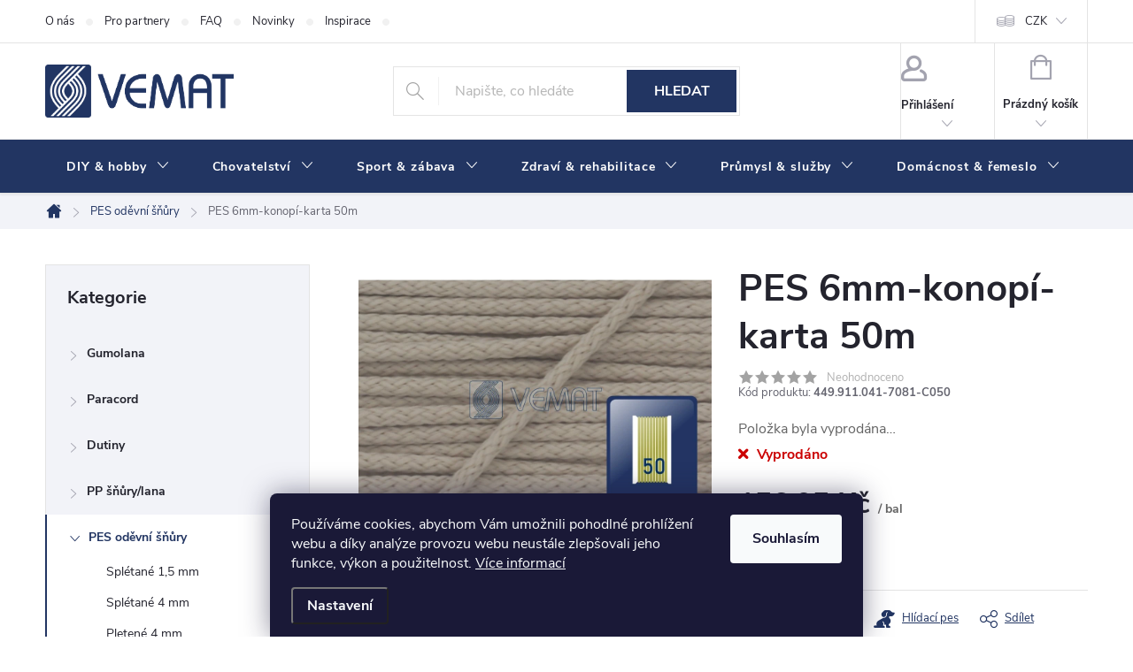

--- FILE ---
content_type: text/html; charset=utf-8
request_url: https://www.vemat.cz/pes-6mm-konopi-karta-50m/
body_size: 27373
content:
<!doctype html><html lang="cs" dir="ltr" class="header-background-dark external-fonts-loaded"><head><meta charset="utf-8" /><meta name="viewport" content="width=device-width,initial-scale=1" /><title>PES 6mm-konopí-karta 50m - VEMAT</title><link rel="preconnect" href="https://cdn.myshoptet.com" /><link rel="dns-prefetch" href="https://cdn.myshoptet.com" /><link rel="preload" href="https://cdn.myshoptet.com/prj/dist/master/cms/libs/jquery/jquery-1.11.3.min.js" as="script" /><link href="https://cdn.myshoptet.com/prj/dist/master/cms/templates/frontend_templates/shared/css/font-face/source-sans-3.css" rel="stylesheet"><link href="https://cdn.myshoptet.com/prj/dist/master/cms/templates/frontend_templates/shared/css/font-face/exo-2.css" rel="stylesheet"><script>
dataLayer = [];
dataLayer.push({'shoptet' : {
    "pageId": 1045,
    "pageType": "productDetail",
    "currency": "CZK",
    "currencyInfo": {
        "decimalSeparator": ",",
        "exchangeRate": 1,
        "priceDecimalPlaces": 2,
        "symbol": "K\u010d",
        "symbolLeft": 0,
        "thousandSeparator": " "
    },
    "language": "cs",
    "projectId": 505289,
    "product": {
        "id": 238190,
        "guid": "407a482e-f79e-11f0-a4ad-bc2411a439f1",
        "hasVariants": false,
        "codes": [
            {
                "code": "449.911.041-7081-C050"
            }
        ],
        "code": "449.911.041-7081-C050",
        "name": "PES 6mm-konop\u00ed-karta 50m",
        "appendix": "",
        "weight": 0.29699999999999999,
        "currentCategory": "PES od\u011bvn\u00ed \u0161\u0148\u016fry",
        "currentCategoryGuid": "84f8b6ee-d2cf-11ed-8228-ecf4bbd5fcf2",
        "defaultCategory": "PES od\u011bvn\u00ed \u0161\u0148\u016fry",
        "defaultCategoryGuid": "84f8b6ee-d2cf-11ed-8228-ecf4bbd5fcf2",
        "currency": "CZK",
        "priceWithVat": 156.94999999999999
    },
    "stocks": [
        {
            "id": "ext",
            "title": "Sklad",
            "isDeliveryPoint": 0,
            "visibleOnEshop": 1
        }
    ],
    "cartInfo": {
        "id": null,
        "freeShipping": false,
        "freeShippingFrom": 5000,
        "leftToFreeGift": {
            "formattedPrice": "0 K\u010d",
            "priceLeft": 0
        },
        "freeGift": false,
        "leftToFreeShipping": {
            "priceLeft": 5000,
            "dependOnRegion": 0,
            "formattedPrice": "5 000 K\u010d"
        },
        "discountCoupon": [],
        "getNoBillingShippingPrice": {
            "withoutVat": 0,
            "vat": 0,
            "withVat": 0
        },
        "cartItems": [],
        "taxMode": "ORDINARY"
    },
    "cart": [],
    "customer": {
        "priceRatio": 1,
        "priceListId": 1,
        "groupId": null,
        "registered": false,
        "mainAccount": false
    }
}});
dataLayer.push({'cookie_consent' : {
    "marketing": "denied",
    "analytics": "denied"
}});
document.addEventListener('DOMContentLoaded', function() {
    shoptet.consent.onAccept(function(agreements) {
        if (agreements.length == 0) {
            return;
        }
        dataLayer.push({
            'cookie_consent' : {
                'marketing' : (agreements.includes(shoptet.config.cookiesConsentOptPersonalisation)
                    ? 'granted' : 'denied'),
                'analytics': (agreements.includes(shoptet.config.cookiesConsentOptAnalytics)
                    ? 'granted' : 'denied')
            },
            'event': 'cookie_consent'
        });
    });
});
</script>
<meta property="og:type" content="website"><meta property="og:site_name" content="vemat.cz"><meta property="og:url" content="https://www.vemat.cz/pes-6mm-konopi-karta-50m/"><meta property="og:title" content="PES 6mm-konopí-karta 50m - VEMAT"><meta name="author" content="VEMAT"><meta name="web_author" content="Shoptet.cz"><meta name="dcterms.rightsHolder" content="www.vemat.cz"><meta name="robots" content="index,follow"><meta property="og:image" content="https://cdn.myshoptet.com/usr/www.vemat.cz/user/shop/big/238190_449-911-041-7081-c050-01.jpg?6972346c"><meta property="og:description" content="PES 6mm-konopí-karta 50m. "><meta name="description" content="PES 6mm-konopí-karta 50m. "><meta property="product:price:amount" content="156.95"><meta property="product:price:currency" content="CZK"><style>:root {--color-primary: #223562;--color-primary-h: 222;--color-primary-s: 48%;--color-primary-l: 26%;--color-primary-hover: #3A5BA6;--color-primary-hover-h: 222;--color-primary-hover-s: 48%;--color-primary-hover-l: 44%;--color-secondary: #6068A0;--color-secondary-h: 233;--color-secondary-s: 25%;--color-secondary-l: 50%;--color-secondary-hover: #A8B0D0;--color-secondary-hover-h: 228;--color-secondary-hover-s: 30%;--color-secondary-hover-l: 74%;--color-tertiary: #223562;--color-tertiary-h: 222;--color-tertiary-s: 48%;--color-tertiary-l: 26%;--color-tertiary-hover: #3A5BA6;--color-tertiary-hover-h: 222;--color-tertiary-hover-s: 48%;--color-tertiary-hover-l: 44%;--color-header-background: #a6a43f;--template-font: "Source Sans 3";--template-headings-font: "Exo 2";--header-background-url: url("[data-uri]");--cookies-notice-background: #1A1937;--cookies-notice-color: #F8FAFB;--cookies-notice-button-hover: #f5f5f5;--cookies-notice-link-hover: #27263f;--templates-update-management-preview-mode-content: "Náhled aktualizací šablony je aktivní pro váš prohlížeč."}</style>
    <script>var shoptet = shoptet || {};</script>
    <script src="https://cdn.myshoptet.com/prj/dist/master/shop/dist/main-3g-header.js.27c4444ba5dd6be3416d.js"></script>
<!-- User include --><!-- service 776(417) html code header -->
<link type="text/css" rel="stylesheet" media="all"  href="https://cdn.myshoptet.com/usr/paxio.myshoptet.com/user/documents/blank/style.css?v1602547"/>
<link href="https://cdn.myshoptet.com/prj/dist/master/shop/dist/font-shoptet-11.css.62c94c7785ff2cea73b2.css" rel="stylesheet">
<link href="https://cdn.myshoptet.com/usr/paxio.myshoptet.com/user/documents/blank/ikony.css?v9" rel="stylesheet">
<link type="text/css" rel="stylesheet" media="screen"  href="https://cdn.myshoptet.com/usr/paxio.myshoptet.com/user/documents/blank/preklady.css?v27" />
<link rel="stylesheet" href="https://cdn.myshoptet.com/usr/paxio.myshoptet.com/user/documents/blank/Slider/slick.css" />
<link rel="stylesheet" href="https://cdn.myshoptet.com/usr/paxio.myshoptet.com/user/documents/blank/Slider/slick-theme.css?v4" />
<link rel="stylesheet" href="https://cdn.myshoptet.com/usr/paxio.myshoptet.com/user/documents/blank/Slider/slick-classic.css?v3" />

<!-- api 1012(643) html code header -->
<style data-purpose="gopay-hiding-apple-pay">
	[data-guid="a22781f0-192b-11f0-bc96-d63610e3972e"] {
		display: none
	}
</style>
<!-- project html code header -->
<style>

@media (max-width: 400px){
body{overflow-x:hidden;}
}

@media (min-width: 768px){
#header::after, .navigation-in {
    background-color: var(--color-primary);
}

.menu-helper::after, .navigation-in > ul > li > a, .submenu-arrow::after {
    color: white;
}

}

.p-tools > form{display: flex;-webkit-justify-content: right;justify-content: right;}
.products-block .p-bottom > div {align-items: center;}
.product .quantity input {width: 24px;}
.product .btn.btn-cart::before{display: none;}
.product .quantity{border-radius: 0;}
@media screen and (min-width: 1200px){
.products-block .p-bottom .prices {flex-basis: 42%;}
.products-block .p-bottom .p-tools {flex-basis: 58%;}
}
@media screen and (min-width: 1440px){
.products-block > div{width: 25%;}
}
@media screen and (max-width: 991px){
.products-block .p-bottom .prices, .products-block .p-bottom .p-tools {flex-basis: 100%;}
.products-block.products .p .price{text-align: center;}
.p-tools > form {-webkit-justify-content: center;justify-content: center;margin-top: 12px;}
}

.box-categories, .box-filters, .container.breadcrumbs-wrapper, .filter-section{
    background-color: #F2F3F8 !important;
}

.category-header form fieldset label {background-color: #F2F3F8}

.benefitBanner__item{align-items: center;}

.type-category #filters {
		display: flex;
    flex-direction: column;
}

.type-category #filters .slider-wrapper{
		order: 3;
    margin: 0;
}

.type-category #filters .filter-section-boolean {display: none;}

.btn.add-to-cart-button {height: 56px;}
.project-phone{display:none;}

.products-block .image{
    margin-bottom: 10px;
}

.category-title .pagination-appendix{font-size:18px}

/* Kategorie */

.sidebar #categories #cat-1168, .sidebar #categories #cat-1218, .sidebar #categories #cat-1296, .sidebar #categories #cat-1245, .sidebar #categories #cat-1272, .sidebar #categories #cat-1329, .sidebar #categories #cat-1353{
		display: none;
}

/* Bannery */

.benefitBanner__item{
		min-height: 70px;
}

.benefitBanner__picture {
    flex: 0 0 60px;
    max-width: 60px;
}

.benefitBanner__title {
    line-height: 20px;
}

@media (min-width: 992px){
.multiple-columns-body .benefitBanner__item {
    flex: 1 1 25%!important;
}
}


/* Patička */

.custom-footer__contact{
		margin-left: auto;
}

/* Skrytí položek v zák. účtu */

.client-center-box li:nth-child(6), .client-center-box li:nth-child(7), .client-center-box li:nth-child(8), .client-center-box li:nth-child(9), .client-center-box li:nth-child(10){
		display:none;
}
</style>

<!--/* VLASTNÍ STYL TABULKY */-->
<style>.styled-table {
    border-collapse: collapse; 
    width: 100%;
    margin: 20px 0; 
    border-radius: 10px; 
    overflow: hidden; 
    box-shadow: 0 4px 8px rgba(0, 0, 0, 0.1); 
    text-align: left;
    border: 1px solid #000; 
}

.styled-table th, .styled-table td {
    border: 1px solid #000;
    padding: 10px;
    text-align: left;
}

.styled-table th {
    background-color: #F2F3F8;
}</style>
<!-- /User include --><link rel="shortcut icon" href="/favicon.ico" type="image/x-icon" /><link rel="canonical" href="https://www.vemat.cz/pes-6mm-konopi-karta-50m/" />    <!-- Global site tag (gtag.js) - Google Analytics -->
    <script async src="https://www.googletagmanager.com/gtag/js?id=G-DBR3LX5L65"></script>
    <script>
        
        window.dataLayer = window.dataLayer || [];
        function gtag(){dataLayer.push(arguments);}
        

                    console.debug('default consent data');

            gtag('consent', 'default', {"ad_storage":"denied","analytics_storage":"denied","ad_user_data":"denied","ad_personalization":"denied","wait_for_update":500});
            dataLayer.push({
                'event': 'default_consent'
            });
        
        gtag('js', new Date());

        
                gtag('config', 'G-DBR3LX5L65', {"groups":"GA4","send_page_view":false,"content_group":"productDetail","currency":"CZK","page_language":"cs"});
        
        
        
        
        
        
                    gtag('event', 'page_view', {"send_to":"GA4","page_language":"cs","content_group":"productDetail","currency":"CZK"});
        
                gtag('set', 'currency', 'CZK');

        gtag('event', 'view_item', {
            "send_to": "UA",
            "items": [
                {
                    "id": "449.911.041-7081-C050",
                    "name": "PES 6mm-konop\u00ed-karta 50m",
                    "category": "PES od\u011bvn\u00ed \u0161\u0148\u016fry",
                                                            "price": 129.71
                }
            ]
        });
        
        
        
        
        
                    gtag('event', 'view_item', {"send_to":"GA4","page_language":"cs","content_group":"productDetail","value":129.71000000000001,"currency":"CZK","items":[{"item_id":"449.911.041-7081-C050","item_name":"PES 6mm-konop\u00ed-karta 50m","item_category":"PES od\u011bvn\u00ed \u0161\u0148\u016fry","price":129.71000000000001,"quantity":1,"index":0}]});
        
        
        
        
        
        
        
        document.addEventListener('DOMContentLoaded', function() {
            if (typeof shoptet.tracking !== 'undefined') {
                for (var id in shoptet.tracking.bannersList) {
                    gtag('event', 'view_promotion', {
                        "send_to": "UA",
                        "promotions": [
                            {
                                "id": shoptet.tracking.bannersList[id].id,
                                "name": shoptet.tracking.bannersList[id].name,
                                "position": shoptet.tracking.bannersList[id].position
                            }
                        ]
                    });
                }
            }

            shoptet.consent.onAccept(function(agreements) {
                if (agreements.length !== 0) {
                    console.debug('gtag consent accept');
                    var gtagConsentPayload =  {
                        'ad_storage': agreements.includes(shoptet.config.cookiesConsentOptPersonalisation)
                            ? 'granted' : 'denied',
                        'analytics_storage': agreements.includes(shoptet.config.cookiesConsentOptAnalytics)
                            ? 'granted' : 'denied',
                                                                                                'ad_user_data': agreements.includes(shoptet.config.cookiesConsentOptPersonalisation)
                            ? 'granted' : 'denied',
                        'ad_personalization': agreements.includes(shoptet.config.cookiesConsentOptPersonalisation)
                            ? 'granted' : 'denied',
                        };
                    console.debug('update consent data', gtagConsentPayload);
                    gtag('consent', 'update', gtagConsentPayload);
                    dataLayer.push(
                        { 'event': 'update_consent' }
                    );
                }
            });
        });
    </script>
</head><body class="desktop id-1045 in-pes-odevni-snury template-11 type-product type-detail multiple-columns-body columns-mobile-2 columns-3 blank-mode blank-mode-css ums_forms_redesign--off ums_a11y_category_page--on ums_discussion_rating_forms--off ums_flags_display_unification--on ums_a11y_login--on mobile-header-version-1">
        <div id="fb-root"></div>
        <script>
            window.fbAsyncInit = function() {
                FB.init({
                    autoLogAppEvents : true,
                    xfbml            : true,
                    version          : 'v24.0'
                });
            };
        </script>
        <script async defer crossorigin="anonymous" src="https://connect.facebook.net/cs_CZ/sdk.js#xfbml=1&version=v24.0"></script>    <div class="siteCookies siteCookies--bottom siteCookies--dark js-siteCookies" role="dialog" data-testid="cookiesPopup" data-nosnippet>
        <div class="siteCookies__form">
            <div class="siteCookies__content">
                <div class="siteCookies__text">
                    Používáme cookies, abychom Vám umožnili pohodlné prohlížení webu a díky analýze provozu webu neustále zlepšovali jeho funkce, výkon a použitelnost. <a href="/podminky-ochrany-osobnich-udaju/" target="_blank" rel="noopener noreferrer">Více informací</a>
                </div>
                <p class="siteCookies__links">
                    <button class="siteCookies__link js-cookies-settings" aria-label="Nastavení cookies" data-testid="cookiesSettings">Nastavení</button>
                </p>
            </div>
            <div class="siteCookies__buttonWrap">
                                <button class="siteCookies__button js-cookiesConsentSubmit" value="all" aria-label="Přijmout cookies" data-testid="buttonCookiesAccept">Souhlasím</button>
            </div>
        </div>
        <script>
            document.addEventListener("DOMContentLoaded", () => {
                const siteCookies = document.querySelector('.js-siteCookies');
                document.addEventListener("scroll", shoptet.common.throttle(() => {
                    const st = document.documentElement.scrollTop;
                    if (st > 1) {
                        siteCookies.classList.add('siteCookies--scrolled');
                    } else {
                        siteCookies.classList.remove('siteCookies--scrolled');
                    }
                }, 100));
            });
        </script>
    </div>
<a href="#content" class="skip-link sr-only">Přejít na obsah</a><div class="overall-wrapper"><div class="user-action"><div class="container">
    <div class="user-action-in">
                    <div id="login" class="user-action-login popup-widget login-widget" role="dialog" aria-labelledby="loginHeading">
        <div class="popup-widget-inner">
                            <h2 id="loginHeading">Přihlášení k vašemu účtu</h2><div id="customerLogin"><form action="/action/Customer/Login/" method="post" id="formLoginIncluded" class="csrf-enabled formLogin" data-testid="formLogin"><input type="hidden" name="referer" value="" /><div class="form-group"><div class="input-wrapper email js-validated-element-wrapper no-label"><input type="email" name="email" class="form-control" autofocus placeholder="E-mailová adresa (např. jan@novak.cz)" data-testid="inputEmail" autocomplete="email" required /></div></div><div class="form-group"><div class="input-wrapper password js-validated-element-wrapper no-label"><input type="password" name="password" class="form-control" placeholder="Heslo" data-testid="inputPassword" autocomplete="current-password" required /><span class="no-display">Nemůžete vyplnit toto pole</span><input type="text" name="surname" value="" class="no-display" /></div></div><div class="form-group"><div class="login-wrapper"><button type="submit" class="btn btn-secondary btn-text btn-login" data-testid="buttonSubmit">Přihlásit se</button><div class="password-helper"><a href="/registrace/" data-testid="signup" rel="nofollow">Nová registrace</a><a href="/klient/zapomenute-heslo/" rel="nofollow">Zapomenuté heslo</a></div></div></div></form>
</div>                    </div>
    </div>

                            <div id="cart-widget" class="user-action-cart popup-widget cart-widget loader-wrapper" data-testid="popupCartWidget" role="dialog" aria-hidden="true">
    <div class="popup-widget-inner cart-widget-inner place-cart-here">
        <div class="loader-overlay">
            <div class="loader"></div>
        </div>
    </div>

    <div class="cart-widget-button">
        <a href="/kosik/" class="btn btn-conversion" id="continue-order-button" rel="nofollow" data-testid="buttonNextStep">Pokračovat do košíku</a>
    </div>
</div>
            </div>
</div>
</div><div class="top-navigation-bar" data-testid="topNavigationBar">

    <div class="container">

        <div class="top-navigation-contacts">
            <strong>Zákaznická podpora:</strong><a href="tel:554625212" class="project-phone" aria-label="Zavolat na 554625212" data-testid="contactboxPhone"><span>554 625 212</span></a><a href="mailto:info@vemat.cz" class="project-email" data-testid="contactboxEmail"><span>info@vemat.cz</span></a>        </div>

                            <div class="top-navigation-menu">
                <div class="top-navigation-menu-trigger"></div>
                <ul class="top-navigation-bar-menu">
                                            <li class="top-navigation-menu-item-29">
                            <a href="/o-nas/">O nás</a>
                        </li>
                                            <li class="top-navigation-menu-item-844">
                            <a href="/pro-partnery/">Pro partnery</a>
                        </li>
                                            <li class="top-navigation-menu-item-865">
                            <a href="/faq/">FAQ</a>
                        </li>
                                            <li class="top-navigation-menu-item-682">
                            <a href="/nase-novinky/">Novinky</a>
                        </li>
                                            <li class="top-navigation-menu-item-1335">
                            <a href="/inspirace/">Inspirace</a>
                        </li>
                                            <li class="top-navigation-menu-item-1415">
                            <a href="/doprava-a-platba/">Doprava a platba</a>
                        </li>
                                    </ul>
                <ul class="top-navigation-bar-menu-helper"></ul>
            </div>
        
        <div class="top-navigation-tools">
            <div class="responsive-tools">
                <a href="#" class="toggle-window" data-target="search" aria-label="Hledat" data-testid="linkSearchIcon"></a>
                                                            <a href="#" class="toggle-window" data-target="login"></a>
                                                    <a href="#" class="toggle-window" data-target="navigation" aria-label="Menu" data-testid="hamburgerMenu"></a>
            </div>
                <div class="dropdown">
        <span>Ceny v:</span>
        <button id="topNavigationDropdown" type="button" data-toggle="dropdown" aria-haspopup="true" aria-expanded="false">
            CZK
            <span class="caret"></span>
        </button>
        <ul class="dropdown-menu" aria-labelledby="topNavigationDropdown"><li><a href="/action/Currency/changeCurrency/?currencyCode=CZK" rel="nofollow">CZK</a></li><li><a href="/action/Currency/changeCurrency/?currencyCode=EUR" rel="nofollow">EUR</a></li><li><a href="/action/Currency/changeCurrency/?currencyCode=PLN" rel="nofollow">PLN</a></li></ul>
    </div>
            <button class="top-nav-button top-nav-button-login toggle-window" type="button" data-target="login" aria-haspopup="dialog" aria-controls="login" aria-expanded="false" data-testid="signin"><span>Přihlášení</span></button>        </div>

    </div>

</div>
<header id="header"><div class="container navigation-wrapper">
    <div class="header-top">
        <div class="site-name-wrapper">
            <div class="site-name"><a href="/" data-testid="linkWebsiteLogo"><img src="https://cdn.myshoptet.com/usr/www.vemat.cz/user/logos/logo_vemat_krivky_modre_bahamas.png" alt="VEMAT" fetchpriority="low" /></a></div>        </div>
        <div class="search" itemscope itemtype="https://schema.org/WebSite">
            <meta itemprop="headline" content="PES oděvní šňůry"/><meta itemprop="url" content="https://www.vemat.cz"/><meta itemprop="text" content="PES 6mm-konopí-karta 50m. "/>            <form action="/action/ProductSearch/prepareString/" method="post"
    id="formSearchForm" class="search-form compact-form js-search-main"
    itemprop="potentialAction" itemscope itemtype="https://schema.org/SearchAction" data-testid="searchForm">
    <fieldset>
        <meta itemprop="target"
            content="https://www.vemat.cz/vyhledavani/?string={string}"/>
        <input type="hidden" name="language" value="cs"/>
        
            
<input
    type="search"
    name="string"
        class="query-input form-control search-input js-search-input"
    placeholder="Napište, co hledáte"
    autocomplete="off"
    required
    itemprop="query-input"
    aria-label="Vyhledávání"
    data-testid="searchInput"
>
            <button type="submit" class="btn btn-default" data-testid="searchBtn">Hledat</button>
        
    </fieldset>
</form>
        </div>
        <div class="navigation-buttons">
                
    <a href="/kosik/" class="btn btn-icon toggle-window cart-count" data-target="cart" data-hover="true" data-redirect="true" data-testid="headerCart" rel="nofollow" aria-haspopup="dialog" aria-expanded="false" aria-controls="cart-widget">
        
                <span class="sr-only">Nákupní košík</span>
        
            <span class="cart-price visible-lg-inline-block" data-testid="headerCartPrice">
                                    Prázdný košík                            </span>
        
    
            </a>
        </div>
    </div>
    <nav id="navigation" aria-label="Hlavní menu" data-collapsible="true"><div class="navigation-in menu"><ul class="menu-level-1" role="menubar" data-testid="headerMenuItems"><li class="menu-item-1168 ext" role="none"><a href="/diy-hobby/" data-testid="headerMenuItem" role="menuitem" aria-haspopup="true" aria-expanded="false"><b>DIY &amp; hobby</b><span class="submenu-arrow"></span></a><ul class="menu-level-2" aria-label="DIY &amp; hobby" tabindex="-1" role="menu"><li class="menu-item-1323" role="none"><a href="/kreativni-sady/" class="menu-image" data-testid="headerMenuItem" tabindex="-1" aria-hidden="true"><img src="data:image/svg+xml,%3Csvg%20width%3D%22140%22%20height%3D%22100%22%20xmlns%3D%22http%3A%2F%2Fwww.w3.org%2F2000%2Fsvg%22%3E%3C%2Fsvg%3E" alt="" aria-hidden="true" width="140" height="100"  data-src="https://cdn.myshoptet.com/usr/www.vemat.cz/user/categories/thumb/piktogram_diysady.jpg" fetchpriority="low" /></a><div><a href="/kreativni-sady/" data-testid="headerMenuItem" role="menuitem"><span>Kreativní sady</span></a>
                        </div></li><li class="menu-item-1174" role="none"><a href="/hackovani-pufy/" class="menu-image" data-testid="headerMenuItem" tabindex="-1" aria-hidden="true"><img src="data:image/svg+xml,%3Csvg%20width%3D%22140%22%20height%3D%22100%22%20xmlns%3D%22http%3A%2F%2Fwww.w3.org%2F2000%2Fsvg%22%3E%3C%2Fsvg%3E" alt="" aria-hidden="true" width="140" height="100"  data-src="https://cdn.myshoptet.com/usr/www.vemat.cz/user/categories/thumb/piktogram_puf.jpg" fetchpriority="low" /></a><div><a href="/hackovani-pufy/" data-testid="headerMenuItem" role="menuitem"><span>Háčkování - pufy</span></a>
                        </div></li><li class="menu-item-1171" role="none"><a href="/macrame-drhani/" class="menu-image" data-testid="headerMenuItem" tabindex="-1" aria-hidden="true"><img src="data:image/svg+xml,%3Csvg%20width%3D%22140%22%20height%3D%22100%22%20xmlns%3D%22http%3A%2F%2Fwww.w3.org%2F2000%2Fsvg%22%3E%3C%2Fsvg%3E" alt="" aria-hidden="true" width="140" height="100"  data-src="https://cdn.myshoptet.com/usr/www.vemat.cz/user/categories/thumb/piktogram_drhani.jpg" fetchpriority="low" /></a><div><a href="/macrame-drhani/" data-testid="headerMenuItem" role="menuitem"><span>Macrame (drhání)</span></a>
                        </div></li><li class="menu-item-1293" role="none"><a href="/sandaly-barefoot/" class="menu-image" data-testid="headerMenuItem" tabindex="-1" aria-hidden="true"><img src="data:image/svg+xml,%3Csvg%20width%3D%22140%22%20height%3D%22100%22%20xmlns%3D%22http%3A%2F%2Fwww.w3.org%2F2000%2Fsvg%22%3E%3C%2Fsvg%3E" alt="" aria-hidden="true" width="140" height="100"  data-src="https://cdn.myshoptet.com/usr/www.vemat.cz/user/categories/thumb/piktogram_barefoot.jpg" fetchpriority="low" /></a><div><a href="/sandaly-barefoot/" data-testid="headerMenuItem" role="menuitem"><span>Sandály &amp; barefoot</span></a>
                        </div></li><li class="menu-item-1275" role="none"><a href="/modelarstvi/" class="menu-image" data-testid="headerMenuItem" tabindex="-1" aria-hidden="true"><img src="data:image/svg+xml,%3Csvg%20width%3D%22140%22%20height%3D%22100%22%20xmlns%3D%22http%3A%2F%2Fwww.w3.org%2F2000%2Fsvg%22%3E%3C%2Fsvg%3E" alt="" aria-hidden="true" width="140" height="100"  data-src="https://cdn.myshoptet.com/usr/www.vemat.cz/user/categories/thumb/piktogram_modelarstvi.jpg" fetchpriority="low" /></a><div><a href="/modelarstvi/" data-testid="headerMenuItem" role="menuitem"><span>Modelářství</span></a>
                        </div></li><li class="menu-item-1212" role="none"><a href="/bizuterie/" class="menu-image" data-testid="headerMenuItem" tabindex="-1" aria-hidden="true"><img src="data:image/svg+xml,%3Csvg%20width%3D%22140%22%20height%3D%22100%22%20xmlns%3D%22http%3A%2F%2Fwww.w3.org%2F2000%2Fsvg%22%3E%3C%2Fsvg%3E" alt="" aria-hidden="true" width="140" height="100"  data-src="https://cdn.myshoptet.com/usr/www.vemat.cz/user/categories/thumb/piktogram_bizuterie.jpg" fetchpriority="low" /></a><div><a href="/bizuterie/" data-testid="headerMenuItem" role="menuitem"><span>Bižuterie</span></a>
                        </div></li><li class="menu-item-1206" role="none"><a href="/sitovani/" class="menu-image" data-testid="headerMenuItem" tabindex="-1" aria-hidden="true"><img src="data:image/svg+xml,%3Csvg%20width%3D%22140%22%20height%3D%22100%22%20xmlns%3D%22http%3A%2F%2Fwww.w3.org%2F2000%2Fsvg%22%3E%3C%2Fsvg%3E" alt="" aria-hidden="true" width="140" height="100"  data-src="https://cdn.myshoptet.com/usr/www.vemat.cz/user/categories/thumb/piktogram_sitovani.jpg" fetchpriority="low" /></a><div><a href="/sitovani/" data-testid="headerMenuItem" role="menuitem"><span>Síťování</span></a>
                        </div></li></ul></li>
<li class="menu-item-1353 ext" role="none"><a href="/chovatelstvi/" data-testid="headerMenuItem" role="menuitem" aria-haspopup="true" aria-expanded="false"><b>Chovatelství</b><span class="submenu-arrow"></span></a><ul class="menu-level-2" aria-label="Chovatelství" tabindex="-1" role="menu"><li class="menu-item-1356" role="none"><a href="/voditka/" class="menu-image" data-testid="headerMenuItem" tabindex="-1" aria-hidden="true"><img src="data:image/svg+xml,%3Csvg%20width%3D%22140%22%20height%3D%22100%22%20xmlns%3D%22http%3A%2F%2Fwww.w3.org%2F2000%2Fsvg%22%3E%3C%2Fsvg%3E" alt="" aria-hidden="true" width="140" height="100"  data-src="https://cdn.myshoptet.com/usr/www.vemat.cz/user/categories/thumb/vod__tka.jpg" fetchpriority="low" /></a><div><a href="/voditka/" data-testid="headerMenuItem" role="menuitem"><span>Vodítka</span></a>
                        </div></li><li class="menu-item-1332" role="none"><a href="/ohlavky/" class="menu-image" data-testid="headerMenuItem" tabindex="-1" aria-hidden="true"><img src="data:image/svg+xml,%3Csvg%20width%3D%22140%22%20height%3D%22100%22%20xmlns%3D%22http%3A%2F%2Fwww.w3.org%2F2000%2Fsvg%22%3E%3C%2Fsvg%3E" alt="" aria-hidden="true" width="140" height="100"  data-src="https://cdn.myshoptet.com/usr/www.vemat.cz/user/categories/thumb/ohlavky.jpg" fetchpriority="low" /></a><div><a href="/ohlavky/" data-testid="headerMenuItem" role="menuitem"><span>Ohlávky</span></a>
                        </div></li><li class="menu-item-1287" role="none"><a href="/coursing/" class="menu-image" data-testid="headerMenuItem" tabindex="-1" aria-hidden="true"><img src="data:image/svg+xml,%3Csvg%20width%3D%22140%22%20height%3D%22100%22%20xmlns%3D%22http%3A%2F%2Fwww.w3.org%2F2000%2Fsvg%22%3E%3C%2Fsvg%3E" alt="" aria-hidden="true" width="140" height="100"  data-src="https://cdn.myshoptet.com/usr/www.vemat.cz/user/categories/thumb/coursing.jpg" fetchpriority="low" /></a><div><a href="/coursing/" data-testid="headerMenuItem" role="menuitem"><span>Coursing</span></a>
                        </div></li><li class="menu-item-1359" role="none"><a href="/skrabadla/" class="menu-image" data-testid="headerMenuItem" tabindex="-1" aria-hidden="true"><img src="data:image/svg+xml,%3Csvg%20width%3D%22140%22%20height%3D%22100%22%20xmlns%3D%22http%3A%2F%2Fwww.w3.org%2F2000%2Fsvg%22%3E%3C%2Fsvg%3E" alt="" aria-hidden="true" width="140" height="100"  data-src="https://cdn.myshoptet.com/usr/www.vemat.cz/user/categories/thumb/skrabadla.jpg" fetchpriority="low" /></a><div><a href="/skrabadla/" data-testid="headerMenuItem" role="menuitem"><span>Škrabadla</span></a>
                        </div></li><li class="menu-item-1371" role="none"><a href="/pelisky/" class="menu-image" data-testid="headerMenuItem" tabindex="-1" aria-hidden="true"><img src="data:image/svg+xml,%3Csvg%20width%3D%22140%22%20height%3D%22100%22%20xmlns%3D%22http%3A%2F%2Fwww.w3.org%2F2000%2Fsvg%22%3E%3C%2Fsvg%3E" alt="" aria-hidden="true" width="140" height="100"  data-src="https://cdn.myshoptet.com/usr/www.vemat.cz/user/categories/thumb/pelisky.jpg" fetchpriority="low" /></a><div><a href="/pelisky/" data-testid="headerMenuItem" role="menuitem"><span>Pelíšky</span></a>
                        </div></li><li class="menu-item-1362" role="none"><a href="/hracky/" class="menu-image" data-testid="headerMenuItem" tabindex="-1" aria-hidden="true"><img src="data:image/svg+xml,%3Csvg%20width%3D%22140%22%20height%3D%22100%22%20xmlns%3D%22http%3A%2F%2Fwww.w3.org%2F2000%2Fsvg%22%3E%3C%2Fsvg%3E" alt="" aria-hidden="true" width="140" height="100"  data-src="https://cdn.myshoptet.com/usr/www.vemat.cz/user/categories/thumb/hracky.jpg" fetchpriority="low" /></a><div><a href="/hracky/" data-testid="headerMenuItem" role="menuitem"><span>Hračky</span></a>
                        </div></li><li class="menu-item-1368" role="none"><a href="/bice/" class="menu-image" data-testid="headerMenuItem" tabindex="-1" aria-hidden="true"><img src="data:image/svg+xml,%3Csvg%20width%3D%22140%22%20height%3D%22100%22%20xmlns%3D%22http%3A%2F%2Fwww.w3.org%2F2000%2Fsvg%22%3E%3C%2Fsvg%3E" alt="" aria-hidden="true" width="140" height="100"  data-src="https://cdn.myshoptet.com/usr/www.vemat.cz/user/categories/thumb/bice.jpg" fetchpriority="low" /></a><div><a href="/bice/" data-testid="headerMenuItem" role="menuitem"><span>Biče</span></a>
                        </div></li><li class="menu-item-1365" role="none"><a href="/poutka-na-dravce/" class="menu-image" data-testid="headerMenuItem" tabindex="-1" aria-hidden="true"><img src="data:image/svg+xml,%3Csvg%20width%3D%22140%22%20height%3D%22100%22%20xmlns%3D%22http%3A%2F%2Fwww.w3.org%2F2000%2Fsvg%22%3E%3C%2Fsvg%3E" alt="" aria-hidden="true" width="140" height="100"  data-src="https://cdn.myshoptet.com/usr/www.vemat.cz/user/categories/thumb/poutka_dravci.jpg" fetchpriority="low" /></a><div><a href="/poutka-na-dravce/" data-testid="headerMenuItem" role="menuitem"><span>Poutka na dravce</span></a>
                        </div></li></ul></li>
<li class="menu-item-1218 ext" role="none"><a href="/sport-zabava/" data-testid="headerMenuItem" role="menuitem" aria-haspopup="true" aria-expanded="false"><b>Sport &amp; zábava</b><span class="submenu-arrow"></span></a><ul class="menu-level-2" aria-label="Sport &amp; zábava" tabindex="-1" role="menu"><li class="menu-item-1239" role="none"><a href="/stanovani-camping/" class="menu-image" data-testid="headerMenuItem" tabindex="-1" aria-hidden="true"><img src="data:image/svg+xml,%3Csvg%20width%3D%22140%22%20height%3D%22100%22%20xmlns%3D%22http%3A%2F%2Fwww.w3.org%2F2000%2Fsvg%22%3E%3C%2Fsvg%3E" alt="" aria-hidden="true" width="140" height="100"  data-src="https://cdn.myshoptet.com/usr/www.vemat.cz/user/categories/thumb/piktogram_stan.jpg" fetchpriority="low" /></a><div><a href="/stanovani-camping/" data-testid="headerMenuItem" role="menuitem"><span>Stanování &amp; Camping</span></a>
                        </div></li><li class="menu-item-1221" role="none"><a href="/fitness/" class="menu-image" data-testid="headerMenuItem" tabindex="-1" aria-hidden="true"><img src="data:image/svg+xml,%3Csvg%20width%3D%22140%22%20height%3D%22100%22%20xmlns%3D%22http%3A%2F%2Fwww.w3.org%2F2000%2Fsvg%22%3E%3C%2Fsvg%3E" alt="" aria-hidden="true" width="140" height="100"  data-src="https://cdn.myshoptet.com/usr/www.vemat.cz/user/categories/thumb/piktogram_expander-fitness.jpg" fetchpriority="low" /></a><div><a href="/fitness/" data-testid="headerMenuItem" role="menuitem"><span>Fitness</span></a>
                        </div></li><li class="menu-item-1224" role="none"><a href="/skakani-svihadla/" class="menu-image" data-testid="headerMenuItem" tabindex="-1" aria-hidden="true"><img src="data:image/svg+xml,%3Csvg%20width%3D%22140%22%20height%3D%22100%22%20xmlns%3D%22http%3A%2F%2Fwww.w3.org%2F2000%2Fsvg%22%3E%3C%2Fsvg%3E" alt="" aria-hidden="true" width="140" height="100"  data-src="https://cdn.myshoptet.com/usr/www.vemat.cz/user/categories/thumb/piktogram_skakani_svihadla.jpg" fetchpriority="low" /></a><div><a href="/skakani-svihadla/" data-testid="headerMenuItem" role="menuitem"><span>Skákání / švihadla</span></a>
                        </div></li><li class="menu-item-1227" role="none"><a href="/trampoliny/" class="menu-image" data-testid="headerMenuItem" tabindex="-1" aria-hidden="true"><img src="data:image/svg+xml,%3Csvg%20width%3D%22140%22%20height%3D%22100%22%20xmlns%3D%22http%3A%2F%2Fwww.w3.org%2F2000%2Fsvg%22%3E%3C%2Fsvg%3E" alt="" aria-hidden="true" width="140" height="100"  data-src="https://cdn.myshoptet.com/usr/www.vemat.cz/user/categories/thumb/piktogram_trampoliny.jpg" fetchpriority="low" /></a><div><a href="/trampoliny/" data-testid="headerMenuItem" role="menuitem"><span>Trampolíny</span></a>
                        </div></li><li class="menu-item-1230" role="none"><a href="/vodacke-potreby/" class="menu-image" data-testid="headerMenuItem" tabindex="-1" aria-hidden="true"><img src="data:image/svg+xml,%3Csvg%20width%3D%22140%22%20height%3D%22100%22%20xmlns%3D%22http%3A%2F%2Fwww.w3.org%2F2000%2Fsvg%22%3E%3C%2Fsvg%3E" alt="" aria-hidden="true" width="140" height="100"  data-src="https://cdn.myshoptet.com/usr/www.vemat.cz/user/categories/thumb/piktogram_vodacke.jpg" fetchpriority="low" /></a><div><a href="/vodacke-potreby/" data-testid="headerMenuItem" role="menuitem"><span>Vodácké potřeby</span></a>
                        </div></li><li class="menu-item-1236" role="none"><a href="/lyzarske-vleky/" class="menu-image" data-testid="headerMenuItem" tabindex="-1" aria-hidden="true"><img src="data:image/svg+xml,%3Csvg%20width%3D%22140%22%20height%3D%22100%22%20xmlns%3D%22http%3A%2F%2Fwww.w3.org%2F2000%2Fsvg%22%3E%3C%2Fsvg%3E" alt="" aria-hidden="true" width="140" height="100"  data-src="https://cdn.myshoptet.com/usr/www.vemat.cz/user/categories/thumb/piktogram_ly__a__.jpg" fetchpriority="low" /></a><div><a href="/lyzarske-vleky/" data-testid="headerMenuItem" role="menuitem"><span>Lyžařské vleky</span></a>
                        </div></li></ul></li>
<li class="menu-item-1296 ext" role="none"><a href="/zdravi-rehabilitace/" data-testid="headerMenuItem" role="menuitem" aria-haspopup="true" aria-expanded="false"><b>Zdraví &amp; rehabilitace</b><span class="submenu-arrow"></span></a><ul class="menu-level-2" aria-label="Zdraví &amp; rehabilitace" tabindex="-1" role="menu"><li class="menu-item-1299" role="none"><a href="/expandery/" class="menu-image" data-testid="headerMenuItem" tabindex="-1" aria-hidden="true"><img src="data:image/svg+xml,%3Csvg%20width%3D%22140%22%20height%3D%22100%22%20xmlns%3D%22http%3A%2F%2Fwww.w3.org%2F2000%2Fsvg%22%3E%3C%2Fsvg%3E" alt="" aria-hidden="true" width="140" height="100"  data-src="https://cdn.myshoptet.com/usr/www.vemat.cz/user/categories/thumb/piktogram_expander.jpg" fetchpriority="low" /></a><div><a href="/expandery/" data-testid="headerMenuItem" role="menuitem"><span>Expandéry</span></a>
                        </div></li><li class="menu-item-1302" role="none"><a href="/relaxacni-lehatka/" class="menu-image" data-testid="headerMenuItem" tabindex="-1" aria-hidden="true"><img src="data:image/svg+xml,%3Csvg%20width%3D%22140%22%20height%3D%22100%22%20xmlns%3D%22http%3A%2F%2Fwww.w3.org%2F2000%2Fsvg%22%3E%3C%2Fsvg%3E" alt="" aria-hidden="true" width="140" height="100"  data-src="https://cdn.myshoptet.com/usr/www.vemat.cz/user/categories/thumb/piktogram_leh__tko.jpg" fetchpriority="low" /></a><div><a href="/relaxacni-lehatka/" data-testid="headerMenuItem" role="menuitem"><span>Relaxační lehátka</span></a>
                        </div></li><li class="menu-item-1305" role="none"><a href="/rouskove-pruzenky/" class="menu-image" data-testid="headerMenuItem" tabindex="-1" aria-hidden="true"><img src="data:image/svg+xml,%3Csvg%20width%3D%22140%22%20height%3D%22100%22%20xmlns%3D%22http%3A%2F%2Fwww.w3.org%2F2000%2Fsvg%22%3E%3C%2Fsvg%3E" alt="" aria-hidden="true" width="140" height="100"  data-src="https://cdn.myshoptet.com/usr/www.vemat.cz/user/categories/thumb/piktogram_respirator-1.jpg" fetchpriority="low" /></a><div><a href="/rouskove-pruzenky/" data-testid="headerMenuItem" role="menuitem"><span>Rouškové pruženky</span></a>
                        </div></li><li class="menu-item-1308" role="none"><a href="/respiratorove-pruzenky/" class="menu-image" data-testid="headerMenuItem" tabindex="-1" aria-hidden="true"><img src="data:image/svg+xml,%3Csvg%20width%3D%22140%22%20height%3D%22100%22%20xmlns%3D%22http%3A%2F%2Fwww.w3.org%2F2000%2Fsvg%22%3E%3C%2Fsvg%3E" alt="" aria-hidden="true" width="140" height="100"  data-src="https://cdn.myshoptet.com/usr/www.vemat.cz/user/categories/thumb/piktogram_respiratory.jpg" fetchpriority="low" /></a><div><a href="/respiratorove-pruzenky/" data-testid="headerMenuItem" role="menuitem"><span>Respirátorové pruženky</span></a>
                        </div></li></ul></li>
<li class="menu-item-1245 ext" role="none"><a href="/prumysl-sluzby/" data-testid="headerMenuItem" role="menuitem" aria-haspopup="true" aria-expanded="false"><b>Průmysl &amp; služby</b><span class="submenu-arrow"></span></a><ul class="menu-level-2" aria-label="Průmysl &amp; služby" tabindex="-1" role="menu"><li class="menu-item-1248" role="none"><a href="/reklamni/" class="menu-image" data-testid="headerMenuItem" tabindex="-1" aria-hidden="true"><img src="data:image/svg+xml,%3Csvg%20width%3D%22140%22%20height%3D%22100%22%20xmlns%3D%22http%3A%2F%2Fwww.w3.org%2F2000%2Fsvg%22%3E%3C%2Fsvg%3E" alt="" aria-hidden="true" width="140" height="100"  data-src="https://cdn.myshoptet.com/usr/www.vemat.cz/user/categories/thumb/piktogram_reklamka.jpg" fetchpriority="low" /></a><div><a href="/reklamni/" data-testid="headerMenuItem" role="menuitem"><span>Reklamní</span></a>
                        </div></li><li class="menu-item-1257" role="none"><a href="/siti-galanterie/" class="menu-image" data-testid="headerMenuItem" tabindex="-1" aria-hidden="true"><img src="data:image/svg+xml,%3Csvg%20width%3D%22140%22%20height%3D%22100%22%20xmlns%3D%22http%3A%2F%2Fwww.w3.org%2F2000%2Fsvg%22%3E%3C%2Fsvg%3E" alt="" aria-hidden="true" width="140" height="100"  data-src="https://cdn.myshoptet.com/usr/www.vemat.cz/user/categories/thumb/piktogram_galanterie.jpg" fetchpriority="low" /></a><div><a href="/siti-galanterie/" data-testid="headerMenuItem" role="menuitem"><span>Šití &amp; galanterie</span></a>
                        </div></li><li class="menu-item-1251" role="none"><a href="/automotive/" class="menu-image" data-testid="headerMenuItem" tabindex="-1" aria-hidden="true"><img src="data:image/svg+xml,%3Csvg%20width%3D%22140%22%20height%3D%22100%22%20xmlns%3D%22http%3A%2F%2Fwww.w3.org%2F2000%2Fsvg%22%3E%3C%2Fsvg%3E" alt="" aria-hidden="true" width="140" height="100"  data-src="https://cdn.myshoptet.com/usr/www.vemat.cz/user/categories/thumb/piktogram_automotiv.jpg" fetchpriority="low" /></a><div><a href="/automotive/" data-testid="headerMenuItem" role="menuitem"><span>Automotive</span></a>
                        </div></li><li class="menu-item-1254" role="none"><a href="/tasky-a-obaly/" class="menu-image" data-testid="headerMenuItem" tabindex="-1" aria-hidden="true"><img src="data:image/svg+xml,%3Csvg%20width%3D%22140%22%20height%3D%22100%22%20xmlns%3D%22http%3A%2F%2Fwww.w3.org%2F2000%2Fsvg%22%3E%3C%2Fsvg%3E" alt="" aria-hidden="true" width="140" height="100"  data-src="https://cdn.myshoptet.com/usr/www.vemat.cz/user/categories/thumb/tasky.jpg" fetchpriority="low" /></a><div><a href="/tasky-a-obaly/" data-testid="headerMenuItem" role="menuitem"><span>Tašky a obaly</span></a>
                        </div></li><li class="menu-item-1260" role="none"><a href="/vyroba-hracek/" class="menu-image" data-testid="headerMenuItem" tabindex="-1" aria-hidden="true"><img src="data:image/svg+xml,%3Csvg%20width%3D%22140%22%20height%3D%22100%22%20xmlns%3D%22http%3A%2F%2Fwww.w3.org%2F2000%2Fsvg%22%3E%3C%2Fsvg%3E" alt="" aria-hidden="true" width="140" height="100"  data-src="https://cdn.myshoptet.com/usr/www.vemat.cz/user/categories/thumb/piktogram-hra__ky.jpg" fetchpriority="low" /></a><div><a href="/vyroba-hracek/" data-testid="headerMenuItem" role="menuitem"><span>Výroba hraček</span></a>
                        </div></li><li class="menu-item-1344" role="none"><a href="/herni-prvky/" class="menu-image" data-testid="headerMenuItem" tabindex="-1" aria-hidden="true"><img src="data:image/svg+xml,%3Csvg%20width%3D%22140%22%20height%3D%22100%22%20xmlns%3D%22http%3A%2F%2Fwww.w3.org%2F2000%2Fsvg%22%3E%3C%2Fsvg%3E" alt="" aria-hidden="true" width="140" height="100"  data-src="https://cdn.myshoptet.com/usr/www.vemat.cz/user/categories/thumb/herni_prvnky.jpg" fetchpriority="low" /></a><div><a href="/herni-prvky/" data-testid="headerMenuItem" role="menuitem"><span>Herní prvky</span></a>
                        </div></li><li class="menu-item-1266" role="none"><a href="/stinici-technika/" class="menu-image" data-testid="headerMenuItem" tabindex="-1" aria-hidden="true"><img src="data:image/svg+xml,%3Csvg%20width%3D%22140%22%20height%3D%22100%22%20xmlns%3D%22http%3A%2F%2Fwww.w3.org%2F2000%2Fsvg%22%3E%3C%2Fsvg%3E" alt="" aria-hidden="true" width="140" height="100"  data-src="https://cdn.myshoptet.com/usr/www.vemat.cz/user/categories/thumb/piktogram___aluzie.jpg" fetchpriority="low" /></a><div><a href="/stinici-technika/" data-testid="headerMenuItem" role="menuitem"><span>Stínící technika</span></a>
                        </div></li><li class="menu-item-1269" role="none"><a href="/nabytek-design/" class="menu-image" data-testid="headerMenuItem" tabindex="-1" aria-hidden="true"><img src="data:image/svg+xml,%3Csvg%20width%3D%22140%22%20height%3D%22100%22%20xmlns%3D%22http%3A%2F%2Fwww.w3.org%2F2000%2Fsvg%22%3E%3C%2Fsvg%3E" alt="" aria-hidden="true" width="140" height="100"  data-src="https://cdn.myshoptet.com/usr/www.vemat.cz/user/categories/thumb/piktogram_design.jpg" fetchpriority="low" /></a><div><a href="/nabytek-design/" data-testid="headerMenuItem" role="menuitem"><span>Nábytek &amp; design</span></a>
                        </div></li></ul></li>
<li class="menu-item-1272 ext" role="none"><a href="/domacnost-remeslo/" data-testid="headerMenuItem" role="menuitem" aria-haspopup="true" aria-expanded="false"><b>Domácnost &amp; řemeslo</b><span class="submenu-arrow"></span></a><ul class="menu-level-2" aria-label="Domácnost &amp; řemeslo" tabindex="-1" role="menu"><li class="menu-item-1347" role="none"><a href="/gumicuky/" class="menu-image" data-testid="headerMenuItem" tabindex="-1" aria-hidden="true"><img src="data:image/svg+xml,%3Csvg%20width%3D%22140%22%20height%3D%22100%22%20xmlns%3D%22http%3A%2F%2Fwww.w3.org%2F2000%2Fsvg%22%3E%3C%2Fsvg%3E" alt="" aria-hidden="true" width="140" height="100"  data-src="https://cdn.myshoptet.com/usr/www.vemat.cz/user/categories/thumb/gumycuk.jpg" fetchpriority="low" /></a><div><a href="/gumicuky/" data-testid="headerMenuItem" role="menuitem"><span>Gumicuky</span></a>
                        </div></li><li class="menu-item-1281" role="none"><a href="/cerpadla/" class="menu-image" data-testid="headerMenuItem" tabindex="-1" aria-hidden="true"><img src="data:image/svg+xml,%3Csvg%20width%3D%22140%22%20height%3D%22100%22%20xmlns%3D%22http%3A%2F%2Fwww.w3.org%2F2000%2Fsvg%22%3E%3C%2Fsvg%3E" alt="" aria-hidden="true" width="140" height="100"  data-src="https://cdn.myshoptet.com/usr/www.vemat.cz/user/categories/thumb/piktogram___erpadla.jpg" fetchpriority="low" /></a><div><a href="/cerpadla/" data-testid="headerMenuItem" role="menuitem"><span>Čerpadla</span></a>
                        </div></li><li class="menu-item-1284" role="none"><a href="/startovaci-snury/" class="menu-image" data-testid="headerMenuItem" tabindex="-1" aria-hidden="true"><img src="data:image/svg+xml,%3Csvg%20width%3D%22140%22%20height%3D%22100%22%20xmlns%3D%22http%3A%2F%2Fwww.w3.org%2F2000%2Fsvg%22%3E%3C%2Fsvg%3E" alt="" aria-hidden="true" width="140" height="100"  data-src="https://cdn.myshoptet.com/usr/www.vemat.cz/user/categories/thumb/piktogram_seka__ka.jpg" fetchpriority="low" /></a><div><a href="/startovaci-snury/" data-testid="headerMenuItem" role="menuitem"><span>Startovací šňůry</span></a>
                        </div></li><li class="menu-item-1278" role="none"><a href="/knoty/" class="menu-image" data-testid="headerMenuItem" tabindex="-1" aria-hidden="true"><img src="data:image/svg+xml,%3Csvg%20width%3D%22140%22%20height%3D%22100%22%20xmlns%3D%22http%3A%2F%2Fwww.w3.org%2F2000%2Fsvg%22%3E%3C%2Fsvg%3E" alt="" aria-hidden="true" width="140" height="100"  data-src="https://cdn.myshoptet.com/usr/www.vemat.cz/user/categories/thumb/piktogram_knot.jpg" fetchpriority="low" /></a><div><a href="/knoty/" data-testid="headerMenuItem" role="menuitem"><span>Knoty</span></a>
                        </div></li><li class="menu-item-1263" role="none"><a href="/zahrada/" class="menu-image" data-testid="headerMenuItem" tabindex="-1" aria-hidden="true"><img src="data:image/svg+xml,%3Csvg%20width%3D%22140%22%20height%3D%22100%22%20xmlns%3D%22http%3A%2F%2Fwww.w3.org%2F2000%2Fsvg%22%3E%3C%2Fsvg%3E" alt="" aria-hidden="true" width="140" height="100"  data-src="https://cdn.myshoptet.com/usr/www.vemat.cz/user/categories/thumb/piktogram_zahradnictvi.jpg" fetchpriority="low" /></a><div><a href="/zahrada/" data-testid="headerMenuItem" role="menuitem"><span>Zahrada</span></a>
                        </div></li><li class="menu-item-1350" role="none"><a href="/zemedelstvi/" class="menu-image" data-testid="headerMenuItem" tabindex="-1" aria-hidden="true"><img src="data:image/svg+xml,%3Csvg%20width%3D%22140%22%20height%3D%22100%22%20xmlns%3D%22http%3A%2F%2Fwww.w3.org%2F2000%2Fsvg%22%3E%3C%2Fsvg%3E" alt="" aria-hidden="true" width="140" height="100"  data-src="https://cdn.myshoptet.com/usr/www.vemat.cz/user/categories/thumb/zemedelstvi.jpg" fetchpriority="low" /></a><div><a href="/zemedelstvi/" data-testid="headerMenuItem" role="menuitem"><span>Zemědělství</span></a>
                        </div></li><li class="menu-item-1215" role="none"><a href="/ruzne/" class="menu-image" data-testid="headerMenuItem" tabindex="-1" aria-hidden="true"><img src="data:image/svg+xml,%3Csvg%20width%3D%22140%22%20height%3D%22100%22%20xmlns%3D%22http%3A%2F%2Fwww.w3.org%2F2000%2Fsvg%22%3E%3C%2Fsvg%3E" alt="" aria-hidden="true" width="140" height="100"  data-src="https://cdn.myshoptet.com/usr/www.vemat.cz/user/categories/thumb/piktogram_originalni_tvorba.jpg" fetchpriority="low" /></a><div><a href="/ruzne/" data-testid="headerMenuItem" role="menuitem"><span>Různé</span></a>
                        </div></li></ul></li>
<li class="menu-item-1329" role="none"><a href="/sleva/" data-testid="headerMenuItem" role="menuitem" aria-expanded="false"><b>Sleva</b></a></li>
<li class="appended-category menu-item-1006 ext" role="none"><a href="/gumolana/"><b>Gumolana</b><span class="submenu-arrow" role="menuitem"></span></a><ul class="menu-level-2 menu-level-2-appended" role="menu"><li class="menu-item-1015" role="none"><a href="/zakladni-gumolana/" data-testid="headerMenuItem" role="menuitem"><span>Základní gumolana</span></a></li><li class="menu-item-1009" role="none"><a href="/bungee-gumolana/" data-testid="headerMenuItem" role="menuitem"><span>Bungee gumolana</span></a></li><li class="menu-item-1012" role="none"><a href="/specialni-gumolana/" data-testid="headerMenuItem" role="menuitem"><span>Speciální gumolana</span></a></li><li class="menu-item-1398" role="none"><a href="/gumolana-doplnky/" data-testid="headerMenuItem" role="menuitem"><span>Doplňky</span></a></li></ul></li><li class="appended-category menu-item-1048 ext" role="none"><a href="/paracord/"><b>Paracord</b><span class="submenu-arrow" role="menuitem"></span></a><ul class="menu-level-2 menu-level-2-appended" role="menu"><li class="menu-item-1060" role="none"><a href="/paracord-iii/" data-testid="headerMenuItem" role="menuitem"><span>Paracord III - typ 550 - 4 mm</span></a></li><li class="menu-item-1057" role="none"><a href="/paracord-ii/" data-testid="headerMenuItem" role="menuitem"><span>Paracord II - typ 425 - 3 mm</span></a></li><li class="menu-item-1054" role="none"><a href="/paracord-i/" data-testid="headerMenuItem" role="menuitem"><span>Paracord I - typ 100 - 2 mm</span></a></li><li class="menu-item-1078" role="none"><a href="/microcord-1-4-mm/" data-testid="headerMenuItem" role="menuitem"><span>Microcord 1,4 mm</span></a></li><li class="menu-item-1326" role="none"><a href="/shockcord-3-mm/" data-testid="headerMenuItem" role="menuitem"><span>Shockcord - 3 mm</span></a></li><li class="menu-item-1389" role="none"><a href="/doplnky/" data-testid="headerMenuItem" role="menuitem"><span>Doplňky</span></a></li></ul></li><li class="appended-category menu-item-1096 ext" role="none"><a href="/dutiny/"><b>Dutiny</b><span class="submenu-arrow" role="menuitem"></span></a><ul class="menu-level-2 menu-level-2-appended" role="menu"><li class="menu-item-1099" role="none"><a href="/pp-dutinove-popruhy/" data-testid="headerMenuItem" role="menuitem"><span>PP dutinové popruhy</span></a></li><li class="menu-item-1129" role="none"><a href="/elasticke-ploche-dutiny/" data-testid="headerMenuItem" role="menuitem"><span>Elastické ploché dutiny</span></a></li><li class="menu-item-1162" role="none"><a href="/pes-ploche-dutiny/" data-testid="headerMenuItem" role="menuitem"><span>PES ploché dutiny</span></a></li></ul></li><li class="appended-category menu-item-1081 ext" role="none"><a href="/pp-snury-lana/"><b>PP šňůry/lana</b><span class="submenu-arrow" role="menuitem"></span></a><ul class="menu-level-2 menu-level-2-appended" role="menu"><li class="menu-item-1084" role="none"><a href="/pp-bez-jadra/" data-testid="headerMenuItem" role="menuitem"><span>Bez jádra</span></a></li><li class="menu-item-1120" role="none"><a href="/pp-s-jadrem/" data-testid="headerMenuItem" role="menuitem"><span>S jádrem</span></a></li><li class="menu-item-1108" role="none"><a href="/spiroidni/" data-testid="headerMenuItem" role="menuitem"><span>Spiroidní</span></a></li><li class="menu-item-1395" role="none"><a href="/imitace-prirodnich/" data-testid="headerMenuItem" role="menuitem"><span>Imitace přírodních</span></a></li></ul></li><li class="appended-category menu-item-1045 ext" role="none"><a href="/pes-odevni-snury/"><b>PES oděvní šňůry</b><span class="submenu-arrow" role="menuitem"></span></a><ul class="menu-level-2 menu-level-2-appended" role="menu"><li class="menu-item-1042" role="none"><a href="/spletane-1-5-mm/" data-testid="headerMenuItem" role="menuitem"><span>Splétané 1,5 mm</span></a></li><li class="menu-item-1383" role="none"><a href="/spletane-4-mm/" data-testid="headerMenuItem" role="menuitem"><span>Splétané 4 mm</span></a></li><li class="menu-item-1153" role="none"><a href="/pletene-4-mm/" data-testid="headerMenuItem" role="menuitem"><span>Pletené 4 mm</span></a></li><li class="menu-item-1156" role="none"><a href="/pletene-6-mm/" data-testid="headerMenuItem" role="menuitem"><span>Pletené 6 mm</span></a></li></ul></li><li class="appended-category menu-item-1135 ext" role="none"><a href="/pes-technicke-snury-lana/"><b>PES technické šňůry/lana</b><span class="submenu-arrow" role="menuitem"></span></a><ul class="menu-level-2 menu-level-2-appended" role="menu"><li class="menu-item-1197" role="none"><a href="/pes-s-jadrem/" data-testid="headerMenuItem" role="menuitem"><span>S jádrem</span></a></li><li class="menu-item-1194" role="none"><a href="/pes-bez-jadra/" data-testid="headerMenuItem" role="menuitem"><span>Bez jádra</span></a></li></ul></li><li class="appended-category menu-item-1030 ext" role="none"><a href="/pruzenky/"><b>Pruženky</b><span class="submenu-arrow" role="menuitem"></span></a><ul class="menu-level-2 menu-level-2-appended" role="menu"><li class="menu-item-1018" role="none"><a href="/okrouhle-pruzenky/" data-testid="headerMenuItem" role="menuitem"><span>Okrouhlé pruženky</span></a></li><li class="menu-item-1033" role="none"><a href="/ploche-pruzenky/" data-testid="headerMenuItem" role="menuitem"><span>Ploché pruženky</span></a></li></ul></li><li class="appended-category menu-item-1138 ext" role="none"><a href="/pa-snury/"><b>PA šňůry</b><span class="submenu-arrow" role="menuitem"></span></a><ul class="menu-level-2 menu-level-2-appended" role="menu"><li class="menu-item-1200" role="none"><a href="/pa-s-jadrem/" data-testid="headerMenuItem" role="menuitem"><span>S jádrem</span></a></li><li class="menu-item-1380" role="none"><a href="/pa-bez-jadra/" data-testid="headerMenuItem" role="menuitem"><span>Bez jádra</span></a></li></ul></li><li class="appended-category menu-item-1341 ext" role="none"><a href="/bavlnene-snury/"><b>Bavlněné šňůry</b><span class="submenu-arrow" role="menuitem"></span></a><ul class="menu-level-2 menu-level-2-appended" role="menu"><li class="menu-item-1159" role="none"><a href="/barevne/" data-testid="headerMenuItem" role="menuitem"><span>Barevné</span></a></li><li class="menu-item-1317" role="none"><a href="/rezne/" data-testid="headerMenuItem" role="menuitem"><span>Režné</span></a></li></ul></li></ul>
    <ul class="navigationActions" role="menu">
                    <li class="ext" role="none">
                <a href="#">
                                            <span>
                            <span>Měna</span>
                            <span>(CZK)</span>
                        </span>
                                        <span class="submenu-arrow"></span>
                </a>
                <ul class="navigationActions__submenu menu-level-2" role="menu">
                    <li role="none">
                                                    <ul role="menu">
                                                                    <li class="navigationActions__submenu__item navigationActions__submenu__item--active" role="none">
                                        <a href="/action/Currency/changeCurrency/?currencyCode=CZK" rel="nofollow" role="menuitem">CZK</a>
                                    </li>
                                                                    <li class="navigationActions__submenu__item" role="none">
                                        <a href="/action/Currency/changeCurrency/?currencyCode=EUR" rel="nofollow" role="menuitem">EUR</a>
                                    </li>
                                                                    <li class="navigationActions__submenu__item" role="none">
                                        <a href="/action/Currency/changeCurrency/?currencyCode=PLN" rel="nofollow" role="menuitem">PLN</a>
                                    </li>
                                                            </ul>
                                                                    </li>
                </ul>
            </li>
                            <li role="none">
                                    <a href="/login/?backTo=%2Fpes-6mm-konopi-karta-50m%2F" rel="nofollow" data-testid="signin" role="menuitem"><span>Přihlášení</span></a>
                            </li>
                        </ul>
</div><span class="navigation-close"></span></nav><div class="menu-helper" data-testid="hamburgerMenu"><span>Více</span></div>
</div></header><!-- / header -->


                    <div class="container breadcrumbs-wrapper">
            <div class="breadcrumbs navigation-home-icon-wrapper" itemscope itemtype="https://schema.org/BreadcrumbList">
                                                                            <span id="navigation-first" data-basetitle="VEMAT" itemprop="itemListElement" itemscope itemtype="https://schema.org/ListItem">
                <a href="/" itemprop="item" class="navigation-home-icon"><span class="sr-only" itemprop="name">Domů</span></a>
                <span class="navigation-bullet">/</span>
                <meta itemprop="position" content="1" />
            </span>
                                <span id="navigation-1" itemprop="itemListElement" itemscope itemtype="https://schema.org/ListItem">
                <a href="/pes-odevni-snury/" itemprop="item" data-testid="breadcrumbsSecondLevel"><span itemprop="name">PES oděvní šňůry</span></a>
                <span class="navigation-bullet">/</span>
                <meta itemprop="position" content="2" />
            </span>
                                            <span id="navigation-2" itemprop="itemListElement" itemscope itemtype="https://schema.org/ListItem" data-testid="breadcrumbsLastLevel">
                <meta itemprop="item" content="https://www.vemat.cz/pes-6mm-konopi-karta-50m/" />
                <meta itemprop="position" content="3" />
                <span itemprop="name" data-title="PES 6mm-konopí-karta 50m">PES 6mm-konopí-karta 50m <span class="appendix"></span></span>
            </span>
            </div>
        </div>
    
<div id="content-wrapper" class="container content-wrapper">
    
    <div class="content-wrapper-in">
                                                <aside class="sidebar sidebar-left"  data-testid="sidebarMenu">
                                                                                                <div class="sidebar-inner">
                                                                                                                                                                        <div class="box box-bg-variant box-categories">    <div class="skip-link__wrapper">
        <span id="categories-start" class="skip-link__target js-skip-link__target sr-only" tabindex="-1">&nbsp;</span>
        <a href="#categories-end" class="skip-link skip-link--start sr-only js-skip-link--start">Přeskočit kategorie</a>
    </div>

<h4>Kategorie</h4>


<div id="categories"><div class="categories cat-01 expandable external" id="cat-1006"><div class="topic"><a href="/gumolana/">Gumolana<span class="cat-trigger">&nbsp;</span></a></div>

    </div><div class="categories cat-02 expandable external" id="cat-1048"><div class="topic"><a href="/paracord/">Paracord<span class="cat-trigger">&nbsp;</span></a></div>

    </div><div class="categories cat-01 expandable external" id="cat-1096"><div class="topic"><a href="/dutiny/">Dutiny<span class="cat-trigger">&nbsp;</span></a></div>

    </div><div class="categories cat-02 expandable external" id="cat-1081"><div class="topic"><a href="/pp-snury-lana/">PP šňůry/lana<span class="cat-trigger">&nbsp;</span></a></div>

    </div><div class="categories cat-01 expandable active expanded" id="cat-1045"><div class="topic active"><a href="/pes-odevni-snury/">PES oděvní šňůry<span class="cat-trigger">&nbsp;</span></a></div>

                    <ul class=" active expanded">
                                        <li >
                <a href="/spletane-1-5-mm/">
                    Splétané 1,5 mm
                                    </a>
                                                                </li>
                                <li >
                <a href="/spletane-4-mm/">
                    Splétané 4 mm
                                    </a>
                                                                </li>
                                <li >
                <a href="/pletene-4-mm/">
                    Pletené 4 mm
                                    </a>
                                                                </li>
                                <li >
                <a href="/pletene-6-mm/">
                    Pletené 6 mm
                                    </a>
                                                                </li>
                </ul>
    </div><div class="categories cat-02 expandable external" id="cat-1135"><div class="topic"><a href="/pes-technicke-snury-lana/">PES technické šňůry/lana<span class="cat-trigger">&nbsp;</span></a></div>

    </div><div class="categories cat-01 expandable external" id="cat-1030"><div class="topic"><a href="/pruzenky/">Pruženky<span class="cat-trigger">&nbsp;</span></a></div>

    </div><div class="categories cat-02 expandable external" id="cat-1138"><div class="topic"><a href="/pa-snury/">PA šňůry<span class="cat-trigger">&nbsp;</span></a></div>

    </div><div class="categories cat-01 expandable external" id="cat-1341"><div class="topic"><a href="/bavlnene-snury/">Bavlněné šňůry<span class="cat-trigger">&nbsp;</span></a></div>

    </div><div class="categories cat-02 expandable external" id="cat-1168"><div class="topic"><a href="/diy-hobby/">DIY &amp; hobby<span class="cat-trigger">&nbsp;</span></a></div>

    </div><div class="categories cat-01 expandable external" id="cat-1353"><div class="topic"><a href="/chovatelstvi/">Chovatelství<span class="cat-trigger">&nbsp;</span></a></div>

    </div><div class="categories cat-02 expandable external" id="cat-1218"><div class="topic"><a href="/sport-zabava/">Sport &amp; zábava<span class="cat-trigger">&nbsp;</span></a></div>

    </div><div class="categories cat-01 expandable external" id="cat-1272"><div class="topic"><a href="/domacnost-remeslo/">Domácnost &amp; řemeslo<span class="cat-trigger">&nbsp;</span></a></div>

    </div><div class="categories cat-02 expandable external" id="cat-1245"><div class="topic"><a href="/prumysl-sluzby/">Průmysl &amp; služby<span class="cat-trigger">&nbsp;</span></a></div>

    </div><div class="categories cat-01 expandable external" id="cat-1296"><div class="topic"><a href="/zdravi-rehabilitace/">Zdraví &amp; rehabilitace<span class="cat-trigger">&nbsp;</span></a></div>

    </div><div class="categories cat-02 external" id="cat-1329"><div class="topic"><a href="/sleva/">Sleva<span class="cat-trigger">&nbsp;</span></a></div></div></div>

    <div class="skip-link__wrapper">
        <a href="#categories-start" class="skip-link skip-link--end sr-only js-skip-link--end" tabindex="-1" hidden>Přeskočit kategorie</a>
        <span id="categories-end" class="skip-link__target js-skip-link__target sr-only" tabindex="-1">&nbsp;</span>
    </div>
</div>
                                                                        <div class="banner"><div class="banner-wrapper banner1"><a href="/doprava-a-platba/" data-ec-promo-id="104" class="extended-empty" ><img data-src="https://cdn.myshoptet.com/usr/www.vemat.cz/user/banners/baner_ppl_na_vysku.png?688d0c75" src="data:image/svg+xml,%3Csvg%20width%3D%222341%22%20height%3D%224160%22%20xmlns%3D%22http%3A%2F%2Fwww.w3.org%2F2000%2Fsvg%22%3E%3C%2Fsvg%3E" fetchpriority="low" alt="Doprava s PPL nyní jen za 80 Kč" width="2341" height="4160" /><span class="extended-banner-texts"></span></a></div></div>
                                        </div>
                                                            </aside>
                            <main id="content" class="content narrow">
                            
<div class="p-detail" itemscope itemtype="https://schema.org/Product">

    
    <meta itemprop="name" content="PES 6mm-konopí-karta 50m" />
    <meta itemprop="category" content="Úvodní stránka &gt; PES oděvní šňůry &gt; PES 6mm-konopí-karta 50m" />
    <meta itemprop="url" content="https://www.vemat.cz/pes-6mm-konopi-karta-50m/" />
    <meta itemprop="image" content="https://cdn.myshoptet.com/usr/www.vemat.cz/user/shop/big/238190_449-911-041-7081-c050-01.jpg?6972346c" />
                                <meta itemprop="gtin13" content="2020401070813" />            
        <div class="p-detail-inner">

        <div class="p-detail-inner-header">
            <h1>
                  PES 6mm-konopí-karta 50m            </h1>

                <span class="p-code">
        <span class="p-code-label">Kód:</span>
                    <span>449.911.041-7081-C050</span>
            </span>
        </div>

        <form action="/action/Cart/addCartItem/" method="post" id="product-detail-form" class="pr-action csrf-enabled" data-testid="formProduct">

            <meta itemprop="productID" content="238190" /><meta itemprop="identifier" content="407a482e-f79e-11f0-a4ad-bc2411a439f1" /><meta itemprop="sku" content="449.911.041-7081-C050" /><span itemprop="offers" itemscope itemtype="https://schema.org/Offer"><link itemprop="availability" href="https://schema.org/OutOfStock" /><meta itemprop="url" content="https://www.vemat.cz/pes-6mm-konopi-karta-50m/" /><meta itemprop="price" content="156.95" /><meta itemprop="priceCurrency" content="CZK" /><link itemprop="itemCondition" href="https://schema.org/NewCondition" /></span><input type="hidden" name="productId" value="238190" /><input type="hidden" name="priceId" value="238238" /><input type="hidden" name="language" value="cs" />

            <div class="row product-top">

                <div class="col-xs-12">

                    <div class="p-detail-info">
                        
                                    <div class="stars-wrapper">
            
<span class="stars star-list">
                                                <span class="star star-off show-tooltip is-active productRatingAction" data-productid="238190" data-score="1" title="    Hodnocení:
            Neohodnoceno    "></span>
                    
                                                <span class="star star-off show-tooltip is-active productRatingAction" data-productid="238190" data-score="2" title="    Hodnocení:
            Neohodnoceno    "></span>
                    
                                                <span class="star star-off show-tooltip is-active productRatingAction" data-productid="238190" data-score="3" title="    Hodnocení:
            Neohodnoceno    "></span>
                    
                                                <span class="star star-off show-tooltip is-active productRatingAction" data-productid="238190" data-score="4" title="    Hodnocení:
            Neohodnoceno    "></span>
                    
                                                <span class="star star-off show-tooltip is-active productRatingAction" data-productid="238190" data-score="5" title="    Hodnocení:
            Neohodnoceno    "></span>
                    
    </span>
            <span class="stars-label">
                                Neohodnoceno                    </span>
        </div>
    
                        
                    </div>

                </div>

                <div class="col-xs-12 col-lg-6 p-image-wrapper">

                    
                    <div class="p-image" style="" data-testid="mainImage">

                        

    


                        

<a href="https://cdn.myshoptet.com/usr/www.vemat.cz/user/shop/big/238190_449-911-041-7081-c050-01.jpg?6972346c" class="p-main-image cloud-zoom" data-href="https://cdn.myshoptet.com/usr/www.vemat.cz/user/shop/orig/238190_449-911-041-7081-c050-01.jpg?6972346c" data-alt="449.911.041 7081 c050 01"><img src="https://cdn.myshoptet.com/usr/www.vemat.cz/user/shop/big/238190_449-911-041-7081-c050-01.jpg?6972346c" alt="449.911.041 7081 c050 01" width="1024" height="768"  fetchpriority="high" />
</a>                    </div>

                    
    <div class="p-thumbnails-wrapper">

        <div class="p-thumbnails">

            <div class="p-thumbnails-inner">

                <div>
                                                                                        <a href="https://cdn.myshoptet.com/usr/www.vemat.cz/user/shop/big/238190_449-911-041-7081-c050-01.jpg?6972346c" class="p-thumbnail highlighted">
                            <img src="data:image/svg+xml,%3Csvg%20width%3D%22100%22%20height%3D%22100%22%20xmlns%3D%22http%3A%2F%2Fwww.w3.org%2F2000%2Fsvg%22%3E%3C%2Fsvg%3E" alt="449.911.041 7081 c050 01" width="100" height="100"  data-src="https://cdn.myshoptet.com/usr/www.vemat.cz/user/shop/related/238190_449-911-041-7081-c050-01.jpg?6972346c" fetchpriority="low" />
                        </a>
                        <a href="https://cdn.myshoptet.com/usr/www.vemat.cz/user/shop/big/238190_449-911-041-7081-c050-01.jpg?6972346c" class="cbox-gal" data-gallery="lightbox[gallery]" data-alt="449.911.041 7081 c050 01"></a>
                                                                    <a href="https://cdn.myshoptet.com/usr/www.vemat.cz/user/shop/big/238190-1_pes-6mm-konopi-karta-50m.jpg?6972346c" class="p-thumbnail">
                            <img src="data:image/svg+xml,%3Csvg%20width%3D%22100%22%20height%3D%22100%22%20xmlns%3D%22http%3A%2F%2Fwww.w3.org%2F2000%2Fsvg%22%3E%3C%2Fsvg%3E" alt="PES 6mm-konopí-karta 50m" width="100" height="100"  data-src="https://cdn.myshoptet.com/usr/www.vemat.cz/user/shop/related/238190-1_pes-6mm-konopi-karta-50m.jpg?6972346c" fetchpriority="low" />
                        </a>
                        <a href="https://cdn.myshoptet.com/usr/www.vemat.cz/user/shop/big/238190-1_pes-6mm-konopi-karta-50m.jpg?6972346c" class="cbox-gal" data-gallery="lightbox[gallery]" data-alt="PES 6mm-konopí-karta 50m"></a>
                                                                    <a href="https://cdn.myshoptet.com/usr/www.vemat.cz/user/shop/big/238190-2_pes-6mm-konopi-karta-50m.jpg?6972346c" class="p-thumbnail">
                            <img src="data:image/svg+xml,%3Csvg%20width%3D%22100%22%20height%3D%22100%22%20xmlns%3D%22http%3A%2F%2Fwww.w3.org%2F2000%2Fsvg%22%3E%3C%2Fsvg%3E" alt="PES 6mm-konopí-karta 50m" width="100" height="100"  data-src="https://cdn.myshoptet.com/usr/www.vemat.cz/user/shop/related/238190-2_pes-6mm-konopi-karta-50m.jpg?6972346c" fetchpriority="low" />
                        </a>
                        <a href="https://cdn.myshoptet.com/usr/www.vemat.cz/user/shop/big/238190-2_pes-6mm-konopi-karta-50m.jpg?6972346c" class="cbox-gal" data-gallery="lightbox[gallery]" data-alt="PES 6mm-konopí-karta 50m"></a>
                                    </div>

            </div>

            <a href="#" class="thumbnail-prev"></a>
            <a href="#" class="thumbnail-next"></a>

        </div>

    </div>


                </div>

                <div class="col-xs-12 col-lg-6 p-info-wrapper">

                    
                    
                        <div class="p-final-price-wrapper">

                                                                                    <strong class="price-final" data-testid="productCardPrice">
            <span class="price-final-holder">
                156,95 Kč
    
    
        <span class="pr-list-unit">
            /&nbsp;bal
    </span>
        </span>
    </strong>
                                <span class="price-additional">
                                        129,71 Kč
            bez DPH                            </span>
                                <span class="price-measure">
                    
                        </span>
                            

                        </div>

                    
                    
                                                                                    <div class="availability-value" title="Dostupnost">
                                    

    
    <span class="availability-label" style="color: #cb0000" data-testid="labelAvailability">
                    Vyprodáno            </span>
    
                                </div>
                                                    
                        <table class="detail-parameters">
                            <tbody>
                            
                            
                            
                                                            <tr class="sold-out">
        <td colspan="2">
            Položka byla vyprodána&hellip;
        </td>
    </tr>
                            </tbody>
                        </table>

                                                                            
                                            
                    
                    

                    
                    
                    <div class="social-buttons-wrapper">
                        <div class="link-icons watchdog-active" data-testid="productDetailActionIcons">
    <a href="#" class="link-icon print" title="Tisknout produkt"><span>Tisk</span></a>
    <a href="/pes-6mm-konopi-karta-50m:dotaz/" class="link-icon chat" title="Mluvit s prodejcem" rel="nofollow"><span>Zeptat se</span></a>
            <a href="/pes-6mm-konopi-karta-50m:hlidat-cenu/" class="link-icon watchdog" title="Hlídat cenu" rel="nofollow"><span>Hlídat</span></a>
                <a href="#" class="link-icon share js-share-buttons-trigger" title="Sdílet produkt"><span>Sdílet</span></a>
    </div>
                            <div class="social-buttons no-display">
                    <div class="twitter">
                <script>
        window.twttr = (function(d, s, id) {
            var js, fjs = d.getElementsByTagName(s)[0],
                t = window.twttr || {};
            if (d.getElementById(id)) return t;
            js = d.createElement(s);
            js.id = id;
            js.src = "https://platform.twitter.com/widgets.js";
            fjs.parentNode.insertBefore(js, fjs);
            t._e = [];
            t.ready = function(f) {
                t._e.push(f);
            };
            return t;
        }(document, "script", "twitter-wjs"));
        </script>

<a
    href="https://twitter.com/share"
    class="twitter-share-button"
        data-lang="cs"
    data-url="https://www.vemat.cz/pes-6mm-konopi-karta-50m/"
>Tweet</a>

            </div>
                    <div class="facebook">
                <div
            data-layout="button"
        class="fb-share-button"
    >
</div>

            </div>
                                <div class="close-wrapper">
        <a href="#" class="close-after js-share-buttons-trigger" title="Sdílet produkt">Zavřít</a>
    </div>

            </div>
                    </div>

                    
                </div>

            </div>

        </form>
    </div>

                            <div class="benefitBanner position--benefitProduct">
                                    <div class="benefitBanner__item"><a class="benefitBanner__link" href="/faq/vyrobni-technologie/" ><div class="benefitBanner__picture"><img src="data:image/svg+xml,%3Csvg%20width%3D%22355%22%20height%3D%22379%22%20xmlns%3D%22http%3A%2F%2Fwww.w3.org%2F2000%2Fsvg%22%3E%3C%2Fsvg%3E" data-src="https://cdn.myshoptet.com/usr/www.vemat.cz/user/banners/vyrobci.jpg?64c7746e" class="benefitBanner__img" alt="Jsme výrobci" fetchpriority="low" width="355" height="379"></div><div class="benefitBanner__content"><strong class="benefitBanner__title">Jsme výrobci</strong></div></a></div>
                                                <div class="benefitBanner__item"><a class="benefitBanner__link" href="/nase-novinky/mnozstevni-slevy/" ><div class="benefitBanner__picture"><img src="data:image/svg+xml,%3Csvg%20width%3D%22355%22%20height%3D%22357%22%20xmlns%3D%22http%3A%2F%2Fwww.w3.org%2F2000%2Fsvg%22%3E%3C%2Fsvg%3E" data-src="https://cdn.myshoptet.com/usr/www.vemat.cz/user/banners/slevy.jpg?64c7747f" class="benefitBanner__img" alt="Množstevní slevy" fetchpriority="low" width="355" height="357"></div><div class="benefitBanner__content"><strong class="benefitBanner__title">Množstevní slevy</strong></div></a></div>
                                                <div class="benefitBanner__item"><a class="benefitBanner__link" href="/faq/v-jakych-barvach-snury-vyrabite/" ><div class="benefitBanner__picture"><img src="data:image/svg+xml,%3Csvg%20width%3D%22355%22%20height%3D%22358%22%20xmlns%3D%22http%3A%2F%2Fwww.w3.org%2F2000%2Fsvg%22%3E%3C%2Fsvg%3E" data-src="https://cdn.myshoptet.com/usr/www.vemat.cz/user/banners/barvy1.jpg?64c77490" class="benefitBanner__img" alt="Spousta barev" fetchpriority="low" width="355" height="358"></div><div class="benefitBanner__content"><strong class="benefitBanner__title">Spousta barev</strong></div></a></div>
                                                <div class="benefitBanner__item"><a class="benefitBanner__link" href="/nase-novinky/zakazkova-vyroba/" ><div class="benefitBanner__picture"><img src="data:image/svg+xml,%3Csvg%20width%3D%22355%22%20height%3D%22357%22%20xmlns%3D%22http%3A%2F%2Fwww.w3.org%2F2000%2Fsvg%22%3E%3C%2Fsvg%3E" data-src="https://cdn.myshoptet.com/usr/www.vemat.cz/user/banners/zakazkova_vyroba.jpg?64c774a6" class="benefitBanner__img" alt="Zakázková výroba" fetchpriority="low" width="355" height="357"></div><div class="benefitBanner__content"><strong class="benefitBanner__title">Zakázková výroba</strong></div></a></div>
                        </div>

        
    
        
    <div class="shp-tabs-wrapper p-detail-tabs-wrapper">
        <div class="row">
            <div class="col-sm-12 shp-tabs-row responsive-nav">
                <div class="shp-tabs-holder">
    <ul id="p-detail-tabs" class="shp-tabs p-detail-tabs visible-links" role="tablist">
                            <li class="shp-tab active" data-testid="tabDescription">
                <a href="#description" class="shp-tab-link" role="tab" data-toggle="tab">Popis</a>
            </li>
                                                                                                                         <li class="shp-tab" data-testid="tabDiscussion">
                                <a href="#productDiscussion" class="shp-tab-link" role="tab" data-toggle="tab">Diskuze</a>
            </li>
                                        </ul>
</div>
            </div>
            <div class="col-sm-12 ">
                <div id="tab-content" class="tab-content">
                                                                                                            <div id="description" class="tab-pane fade in active" role="tabpanel">
        <div class="description-inner">
            <div class="basic-description">
                <h3>Detailní popis produktu</h3>
                                    <p>Popis produktu není dostupný</p>
                            </div>
            
            <div class="extended-description">
            <h3>Doplňkové parametry</h3>
            <table class="detail-parameters">
                <tbody>
                    <tr>
    <th>
        <span class="row-header-label">
            Kategorie<span class="row-header-label-colon">:</span>
        </span>
    </th>
    <td>
        <a href="/pes-odevni-snury/">PES oděvní šňůry</a>    </td>
</tr>
    <tr>
        <th>
            <span class="row-header-label">
                Hmotnost<span class="row-header-label-colon">:</span>
            </span>
        </th>
        <td>
            0.297 kg
        </td>
    </tr>
    <tr class="productEan">
      <th>
          <span class="row-header-label productEan__label">
              EAN<span class="row-header-label-colon">:</span>
          </span>
      </th>
      <td>
          <span class="productEan__value">2020401070813</span>
      </td>
  </tr>
            <tr>
            <th>
                <span class="row-header-label">
                                            Balení<span class="row-header-label-colon">:</span>
                                    </span>
            </th>
            <td>
                                                            Karta 50 m                                                </td>
        </tr>
            <tr>
            <th>
                <span class="row-header-label">
                                            Barva<span class="row-header-label-colon">:</span>
                                    </span>
            </th>
            <td>
                                                            béžová                                                </td>
        </tr>
            <tr>
            <th>
                <span class="row-header-label">
                                            Materiál<span class="row-header-label-colon">:</span>
                                    </span>
            </th>
            <td>
                                                            polyester texturovaný (textilní)                                                </td>
        </tr>
            <tr>
            <th>
                <span class="row-header-label">
                                            Průměr / šířka [mm]<span class="row-header-label-colon">:</span>
                                    </span>
            </th>
            <td>
                                                            6.0                                                </td>
        </tr>
            <tr>
            <th>
                <span class="row-header-label">
                                            S jádrem<span class="row-header-label-colon">:</span>
                                    </span>
            </th>
            <td>
                                                            Ne                                                </td>
        </tr>
            <tr>
            <th>
                <span class="row-header-label">
                                            Technologie<span class="row-header-label-colon">:</span>
                                    </span>
            </th>
            <td>
                                                            Osnovně pletené                                                </td>
        </tr>
        <tr class="sold-out">
        <td colspan="2">
            Položka byla vyprodána&hellip;
        </td>
    </tr>
                </tbody>
            </table>
        </div>
    
        </div>
    </div>
                                                                                                                                                    <div id="productDiscussion" class="tab-pane fade" role="tabpanel" data-testid="areaDiscussion">
        <div id="discussionWrapper" class="discussion-wrapper unveil-wrapper" data-parent-tab="productDiscussion" data-testid="wrapperDiscussion">
                                    
    <div class="discussionContainer js-discussion-container" data-editorid="discussion">
                    <p data-testid="textCommentNotice">Buďte první, kdo napíše příspěvek k této položce. </p>
                                                        <div class="add-comment discussion-form-trigger" data-unveil="discussion-form" aria-expanded="false" aria-controls="discussion-form" role="button">
                <span class="link-like comment-icon" data-testid="buttonAddComment">Přidat komentář</span>
                        </div>
                        <div id="discussion-form" class="discussion-form vote-form js-hidden">
                            <form action="/action/ProductDiscussion/addPost/" method="post" id="formDiscussion" data-testid="formDiscussion">
    <input type="hidden" name="formId" value="9" />
    <input type="hidden" name="discussionEntityId" value="238190" />
            <div class="row">
        <div class="form-group col-xs-12 col-sm-6">
            <input type="text" name="fullName" value="" id="fullName" class="form-control" placeholder="Jméno" data-testid="inputUserName"/>
                        <span class="no-display">Nevyplňujte toto pole:</span>
            <input type="text" name="surname" value="" class="no-display" />
        </div>
        <div class="form-group js-validated-element-wrapper no-label col-xs-12 col-sm-6">
            <input type="email" name="email" value="" id="email" class="form-control js-validate-required" placeholder="E-mail" data-testid="inputEmail"/>
        </div>
        <div class="col-xs-12">
            <div class="form-group">
                <input type="text" name="title" id="title" class="form-control" placeholder="Název" data-testid="inputTitle" />
            </div>
            <div class="form-group no-label js-validated-element-wrapper">
                <textarea name="message" id="message" class="form-control js-validate-required" rows="7" placeholder="Komentář" data-testid="inputMessage"></textarea>
            </div>
                                <div class="form-group js-validated-element-wrapper consents consents-first">
            <input
                type="hidden"
                name="consents[]"
                id="discussionConsents37"
                value="37"
                                                        data-special-message="validatorConsent"
                            />
                                        <label for="discussionConsents37" class="whole-width">
                                        Vložením komentáře souhlasíte s <a href="/podminky-ochrany-osobnich-udaju/" rel="noopener noreferrer">podmínkami ochrany osobních údajů</a>
                </label>
                    </div>
                            <fieldset class="box box-sm box-bg-default">
    <h4>Bezpečnostní kontrola</h4>
    <div class="form-group captcha-image">
        <img src="[data-uri]" alt="" data-testid="imageCaptcha" width="150" height="40"  fetchpriority="low" />
    </div>
    <div class="form-group js-validated-element-wrapper smart-label-wrapper">
        <label for="captcha"><span class="required-asterisk">Opište text z obrázku</span></label>
        <input type="text" id="captcha" name="captcha" class="form-control js-validate js-validate-required">
    </div>
</fieldset>
            <div class="form-group">
                <input type="submit" value="Odeslat komentář" class="btn btn-sm btn-primary" data-testid="buttonSendComment" />
            </div>
        </div>
    </div>
</form>

                    </div>
                    </div>

        </div>
    </div>
                                                        </div>
            </div>
        </div>
    </div>

</div>
                    </main>
    </div>
    
            
    
</div>
        
        
                            <footer id="footer">
                    <h2 class="sr-only">Zápatí</h2>
                    
                                                                <div class="container footer-rows">
                            
    

<div class="site-name"><a href="/" data-testid="linkWebsiteLogo"><img src="data:image/svg+xml,%3Csvg%20width%3D%221%22%20height%3D%221%22%20xmlns%3D%22http%3A%2F%2Fwww.w3.org%2F2000%2Fsvg%22%3E%3C%2Fsvg%3E" alt="VEMAT" data-src="https://cdn.myshoptet.com/usr/www.vemat.cz/user/logos/logo_vemat_krivky_modre_bahamas.png" fetchpriority="low" /></a></div>
<div class="custom-footer elements-5">
                    
                
        <div class="custom-footer__newsletter extended">
                                                                                                                <div class="newsletter-header">
        <h4 class="topic"><span>Odebírat newsletter</span></h4>
        
    </div>
            <form action="/action/MailForm/subscribeToNewsletters/" method="post" id="formNewsletterWidget" class="subscribe-form compact-form">
    <fieldset>
        <input type="hidden" name="formId" value="2" />
                <span class="no-display">Nevyplňujte toto pole:</span>
        <input type="text" name="surname" class="no-display" />
        <div class="validator-msg-holder js-validated-element-wrapper">
            <input type="email" name="email" class="form-control" placeholder="Vaše e-mailová adresa" required />
        </div>
                                <br />
            <div>
                                    <div class="form-group js-validated-element-wrapper consents consents-first">
            <input
                type="hidden"
                name="consents[]"
                id="newsletterWidgetConsents31"
                value="31"
                                                        data-special-message="validatorConsent"
                            />
                                        <label for="newsletterWidgetConsents31" class="whole-width">
                                        Vložením e-mailu souhlasíte s <a href="/podminky-ochrany-osobnich-udaju/" rel="noopener noreferrer">podmínkami ochrany osobních údajů</a>
                </label>
                    </div>
                </div>
                <fieldset class="box box-sm box-bg-default">
    <h4>Bezpečnostní kontrola</h4>
    <div class="form-group captcha-image">
        <img src="[data-uri]" alt="" data-testid="imageCaptcha" width="150" height="40"  fetchpriority="low" />
    </div>
    <div class="form-group js-validated-element-wrapper smart-label-wrapper">
        <label for="captcha"><span class="required-asterisk">Opište text z obrázku</span></label>
        <input type="text" id="captcha" name="captcha" class="form-control js-validate js-validate-required">
    </div>
</fieldset>
        <button type="submit" class="btn btn-default btn-arrow-right"><span class="sr-only">Přihlásit se</span></button>
    </fieldset>
</form>

    
                                                        </div>
                    
                
        <div class="custom-footer__banner16 ">
                            <div class="banner"><div class="banner-wrapper"><span data-ec-promo-id="76"><h4>Informace pro vás</h4>
<ul>
<li><a href="/o-nas/">O nás</a></li>
<li><a href="/nase-novinky/">Novinky</a></li>
<li><a href="/faq/">FAQ</a></li>
<li><a href="/pro-partnery/">Pro partnery</a></li>
<li><a href="/obchodni-podminky/">Obchodní podmínky</a></li>
<li><a href="/doprava-a-platba/">Doprava a platba</a></li>
</ul></span></div></div>
                    </div>
                    
                
        <div class="custom-footer__banner15 ">
                            <div class="banner"><div class="banner-wrapper"><span data-ec-promo-id="73"><h4>Produkty podle použití</h4>
<ul>
<li><a href="/diy-hobby/">DIY & Hobby</a></li>
<li><a href="/sport-zabava/">Sport & Zábava</a></li>
<li><a href="/prumysl-sluzby/">Průmysl & Služby</a></li>
<li><a href="/domacnost-remeslo/">Domácnost & Řemeslo</a></li>
<li><a href="/zdravi-rehabilitace/">Zdraví & Rehabilitace</a></li>
</ul></span></div></div>
                    </div>
                    
                
        <div class="custom-footer__onlinePayments ">
                                                                                                            <h4><span>Přijímáme online platby</span></h4>
<p class="text-center">
    <img src="data:image/svg+xml,%3Csvg%20width%3D%22148%22%20height%3D%2234%22%20xmlns%3D%22http%3A%2F%2Fwww.w3.org%2F2000%2Fsvg%22%3E%3C%2Fsvg%3E" alt="Loga kreditních karet" width="148" height="34"  data-src="https://cdn.myshoptet.com/prj/dist/master/cms/img/common/payment_logos/payments.png" fetchpriority="low" />
</p>

                                                        </div>
                    
                
        <div class="custom-footer__contact ">
                                                                                                            <h4><span>Kontakt</span></h4>


    <div class="contact-box no-image" data-testid="contactbox">
                
        <ul>
                            <li>
                    <span class="mail" data-testid="contactboxEmail">
                                                    <a href="mailto:info&#64;vemat.cz">info<!---->&#64;<!---->vemat.cz</a>
                                            </span>
                </li>
            
                            <li>
                    <span class="tel">
                                                                                <a href="tel:554625212" aria-label="Zavolat na 554625212" data-testid="contactboxPhone">
                                554 625 212
                            </a>
                                            </span>
                </li>
            
            
            

                
                
                
                
                
                
                
            

        </ul>

    </div>


<script type="application/ld+json">
    {
        "@context" : "https://schema.org",
        "@type" : "Organization",
        "name" : "VEMAT",
        "url" : "https://www.vemat.cz",
                "employee" : "Lukáš Matela",
                    "email" : "info@vemat.cz",
                            "telephone" : "554 625 212",
                                
                                                    "sameAs" : ["\", \"\", \""]
            }
</script>

                                                        </div>
    </div>
                        </div>
                                        
            
                    
                        <div class="container footer-bottom">
                            <span id="signature" style="display: inline-block !important; visibility: visible !important;"><a href="https://www.shoptet.cz/?utm_source=footer&utm_medium=link&utm_campaign=create_by_shoptet" class="image" target="_blank"><img src="data:image/svg+xml,%3Csvg%20width%3D%2217%22%20height%3D%2217%22%20xmlns%3D%22http%3A%2F%2Fwww.w3.org%2F2000%2Fsvg%22%3E%3C%2Fsvg%3E" data-src="https://cdn.myshoptet.com/prj/dist/master/cms/img/common/logo/shoptetLogo.svg" width="17" height="17" alt="Shoptet" class="vam" fetchpriority="low" /></a><a href="https://www.shoptet.cz/?utm_source=footer&utm_medium=link&utm_campaign=create_by_shoptet" class="title" target="_blank">Vytvořil Shoptet</a></span>
                            <span class="copyright" data-testid="textCopyright">
                                Copyright 2026 <strong>VEMAT</strong>. Všechna práva vyhrazena.                                                            </span>
                        </div>
                    
                    
                                            
                </footer>
                <!-- / footer -->
                    
        </div>
        <!-- / overall-wrapper -->

                    <script src="https://cdn.myshoptet.com/prj/dist/master/cms/libs/jquery/jquery-1.11.3.min.js"></script>
                <script>var shoptet = shoptet || {};shoptet.abilities = {"about":{"generation":3,"id":"11"},"config":{"category":{"product":{"image_size":"detail"}},"navigation_breakpoint":767,"number_of_active_related_products":4,"product_slider":{"autoplay":false,"autoplay_speed":3000,"loop":true,"navigation":true,"pagination":true,"shadow_size":0}},"elements":{"recapitulation_in_checkout":true},"feature":{"directional_thumbnails":false,"extended_ajax_cart":false,"extended_search_whisperer":false,"fixed_header":false,"images_in_menu":true,"product_slider":false,"simple_ajax_cart":true,"smart_labels":false,"tabs_accordion":false,"tabs_responsive":true,"top_navigation_menu":true,"user_action_fullscreen":false}};shoptet.design = {"template":{"name":"Classic","colorVariant":"11-one"},"layout":{"homepage":"catalog4","subPage":"catalog4","productDetail":"catalog3"},"colorScheme":{"conversionColor":"#6068A0","conversionColorHover":"#A8B0D0","color1":"#223562","color2":"#3A5BA6","color3":"#223562","color4":"#3A5BA6"},"fonts":{"heading":"Exo 2","text":"Source Sans 3"},"header":{"backgroundImage":"https:\/\/www.vemat.czdata:image\/gif;base64,R0lGODlhAQABAIAAAAAAAP\/\/\/yH5BAEAAAAALAAAAAABAAEAAAIBRAA7","image":null,"logo":"https:\/\/www.vemat.czuser\/logos\/logo_vemat_krivky_modre_bahamas.png","color":"#a6a43f"},"background":{"enabled":false,"color":null,"image":null}};shoptet.config = {};shoptet.events = {};shoptet.runtime = {};shoptet.content = shoptet.content || {};shoptet.updates = {};shoptet.messages = [];shoptet.messages['lightboxImg'] = "Obrázek";shoptet.messages['lightboxOf'] = "z";shoptet.messages['more'] = "Více";shoptet.messages['cancel'] = "Zrušit";shoptet.messages['removedItem'] = "Položka byla odstraněna z košíku.";shoptet.messages['discountCouponWarning'] = "Zapomněli jste uplatnit slevový kupón. Pro pokračování jej uplatněte pomocí tlačítka vedle vstupního pole, nebo jej smažte.";shoptet.messages['charsNeeded'] = "Prosím, použijte minimálně 3 znaky!";shoptet.messages['invalidCompanyId'] = "Neplané IČ, povoleny jsou pouze číslice";shoptet.messages['needHelp'] = "Potřebujete pomoc?";shoptet.messages['showContacts'] = "Zobrazit kontakty";shoptet.messages['hideContacts'] = "Skrýt kontakty";shoptet.messages['ajaxError'] = "Došlo k chybě; obnovte prosím stránku a zkuste to znovu.";shoptet.messages['variantWarning'] = "Zvolte prosím variantu produktu.";shoptet.messages['chooseVariant'] = "Zvolte variantu";shoptet.messages['unavailableVariant'] = "Tato varianta není dostupná a není možné ji objednat.";shoptet.messages['withVat'] = "včetně DPH";shoptet.messages['withoutVat'] = "bez DPH";shoptet.messages['toCart'] = "Do košíku";shoptet.messages['emptyCart'] = "Prázdný košík";shoptet.messages['change'] = "Změnit";shoptet.messages['chosenBranch'] = "Zvolená pobočka";shoptet.messages['validatorRequired'] = "Povinné pole";shoptet.messages['validatorEmail'] = "Prosím vložte platnou e-mailovou adresu";shoptet.messages['validatorUrl'] = "Prosím vložte platnou URL adresu";shoptet.messages['validatorDate'] = "Prosím vložte platné datum";shoptet.messages['validatorNumber'] = "Vložte číslo";shoptet.messages['validatorDigits'] = "Prosím vložte pouze číslice";shoptet.messages['validatorCheckbox'] = "Zadejte prosím všechna povinná pole";shoptet.messages['validatorConsent'] = "Bez souhlasu nelze odeslat.";shoptet.messages['validatorPassword'] = "Hesla se neshodují";shoptet.messages['validatorInvalidPhoneNumber'] = "Vyplňte prosím platné telefonní číslo bez předvolby.";shoptet.messages['validatorInvalidPhoneNumberSuggestedRegion'] = "Neplatné číslo — navržený region: %1";shoptet.messages['validatorInvalidCompanyId'] = "Neplatné IČ, musí být ve tvaru jako %1";shoptet.messages['validatorFullName'] = "Nezapomněli jste příjmení?";shoptet.messages['validatorHouseNumber'] = "Prosím zadejte správné číslo domu";shoptet.messages['validatorZipCode'] = "Zadané PSČ neodpovídá zvolené zemi";shoptet.messages['validatorShortPhoneNumber'] = "Telefonní číslo musí mít min. 8 znaků";shoptet.messages['choose-personal-collection'] = "Prosím vyberte místo doručení u osobního odběru, není zvoleno.";shoptet.messages['choose-external-shipping'] = "Upřesněte prosím vybraný způsob dopravy";shoptet.messages['choose-ceska-posta'] = "Pobočka České Pošty není určena, zvolte prosím některou";shoptet.messages['choose-hupostPostaPont'] = "Pobočka Maďarské pošty není vybrána, zvolte prosím nějakou";shoptet.messages['choose-postSk'] = "Pobočka Slovenské pošty není zvolena, vyberte prosím některou";shoptet.messages['choose-ulozenka'] = "Pobočka Uloženky nebyla zvolena, prosím vyberte některou";shoptet.messages['choose-zasilkovna'] = "Pobočka Zásilkovny nebyla zvolena, prosím vyberte některou";shoptet.messages['choose-ppl-cz'] = "Pobočka PPL ParcelShop nebyla vybrána, vyberte prosím jednu";shoptet.messages['choose-glsCz'] = "Pobočka GLS ParcelShop nebyla zvolena, prosím vyberte některou";shoptet.messages['choose-dpd-cz'] = "Ani jedna z poboček služby DPD Parcel Shop nebyla zvolená, prosím vyberte si jednu z možností.";shoptet.messages['watchdogType'] = "Je zapotřebí vybrat jednu z možností u sledování produktu.";shoptet.messages['watchdog-consent-required'] = "Musíte zaškrtnout všechny povinné souhlasy";shoptet.messages['watchdogEmailEmpty'] = "Prosím vyplňte e-mail";shoptet.messages['privacyPolicy'] = 'Musíte souhlasit s ochranou osobních údajů';shoptet.messages['amountChanged'] = '(množství bylo změněno)';shoptet.messages['unavailableCombination'] = 'Není k dispozici v této kombinaci';shoptet.messages['specifyShippingMethod'] = 'Upřesněte dopravu';shoptet.messages['PIScountryOptionMoreBanks'] = 'Možnost platby z %1 bank';shoptet.messages['PIScountryOptionOneBank'] = 'Možnost platby z 1 banky';shoptet.messages['PIScurrencyInfoCZK'] = 'V měně CZK lze zaplatit pouze prostřednictvím českých bank.';shoptet.messages['PIScurrencyInfoHUF'] = 'V měně HUF lze zaplatit pouze prostřednictvím maďarských bank.';shoptet.messages['validatorVatIdWaiting'] = "Ověřujeme";shoptet.messages['validatorVatIdValid'] = "Ověřeno";shoptet.messages['validatorVatIdInvalid'] = "DIČ se nepodařilo ověřit, i přesto můžete objednávku dokončit";shoptet.messages['validatorVatIdInvalidOrderForbid'] = "Zadané DIČ nelze nyní ověřit, protože služba ověřování je dočasně nedostupná. Zkuste opakovat zadání později, nebo DIČ vymažte s vaši objednávku dokončete v režimu OSS. Případně kontaktujte prodejce.";shoptet.messages['validatorVatIdInvalidOssRegime'] = "Zadané DIČ nemůže být ověřeno, protože služba ověřování je dočasně nedostupná. Vaše objednávka bude dokončena v režimu OSS. Případně kontaktujte prodejce.";shoptet.messages['previous'] = "Předchozí";shoptet.messages['next'] = "Následující";shoptet.messages['close'] = "Zavřít";shoptet.messages['imageWithoutAlt'] = "Tento obrázek nemá popisek";shoptet.messages['newQuantity'] = "Nové množství:";shoptet.messages['currentQuantity'] = "Aktuální množství:";shoptet.messages['quantityRange'] = "Prosím vložte číslo v rozmezí %1 a %2";shoptet.messages['skipped'] = "Přeskočeno";shoptet.messages.validator = {};shoptet.messages.validator.nameRequired = "Zadejte jméno a příjmení.";shoptet.messages.validator.emailRequired = "Zadejte e-mailovou adresu (např. jan.novak@example.com).";shoptet.messages.validator.phoneRequired = "Zadejte telefonní číslo.";shoptet.messages.validator.messageRequired = "Napište komentář.";shoptet.messages.validator.descriptionRequired = shoptet.messages.validator.messageRequired;shoptet.messages.validator.captchaRequired = "Vyplňte bezpečnostní kontrolu.";shoptet.messages.validator.consentsRequired = "Potvrďte svůj souhlas.";shoptet.messages.validator.scoreRequired = "Zadejte počet hvězdiček.";shoptet.messages.validator.passwordRequired = "Zadejte heslo, které bude obsahovat min. 4 znaky.";shoptet.messages.validator.passwordAgainRequired = shoptet.messages.validator.passwordRequired;shoptet.messages.validator.currentPasswordRequired = shoptet.messages.validator.passwordRequired;shoptet.messages.validator.birthdateRequired = "Zadejte datum narození.";shoptet.messages.validator.billFullNameRequired = "Zadejte jméno a příjmení.";shoptet.messages.validator.deliveryFullNameRequired = shoptet.messages.validator.billFullNameRequired;shoptet.messages.validator.billStreetRequired = "Zadejte název ulice.";shoptet.messages.validator.deliveryStreetRequired = shoptet.messages.validator.billStreetRequired;shoptet.messages.validator.billHouseNumberRequired = "Zadejte číslo domu.";shoptet.messages.validator.deliveryHouseNumberRequired = shoptet.messages.validator.billHouseNumberRequired;shoptet.messages.validator.billZipRequired = "Zadejte PSČ.";shoptet.messages.validator.deliveryZipRequired = shoptet.messages.validator.billZipRequired;shoptet.messages.validator.billCityRequired = "Zadejte název města.";shoptet.messages.validator.deliveryCityRequired = shoptet.messages.validator.billCityRequired;shoptet.messages.validator.companyIdRequired = "Zadejte IČ.";shoptet.messages.validator.vatIdRequired = "Zadejte DIČ.";shoptet.messages.validator.billCompanyRequired = "Zadejte název společnosti.";shoptet.messages['loading'] = "Načítám…";shoptet.messages['stillLoading'] = "Stále načítám…";shoptet.messages['loadingFailed'] = "Načtení se nezdařilo. Zkuste to znovu.";shoptet.messages['productsSorted'] = "Produkty seřazeny.";shoptet.messages['formLoadingFailed'] = "Formulář se nepodařilo načíst. Zkuste to prosím znovu.";shoptet.messages.moreInfo = "Více informací";shoptet.config.orderingProcess = {active: false,step: false};shoptet.config.documentsRounding = '3';shoptet.config.documentPriceDecimalPlaces = '0';shoptet.config.thousandSeparator = ' ';shoptet.config.decSeparator = ',';shoptet.config.decPlaces = '2';shoptet.config.decPlacesSystemDefault = '2';shoptet.config.currencySymbol = 'Kč';shoptet.config.currencySymbolLeft = '0';shoptet.config.defaultVatIncluded = 1;shoptet.config.defaultProductMaxAmount = 9999;shoptet.config.inStockAvailabilityId = -1;shoptet.config.defaultProductMaxAmount = 9999;shoptet.config.inStockAvailabilityId = -1;shoptet.config.cartActionUrl = '/action/Cart';shoptet.config.advancedOrderUrl = '/action/Cart/GetExtendedOrder/';shoptet.config.cartContentUrl = '/action/Cart/GetCartContent/';shoptet.config.stockAmountUrl = '/action/ProductStockAmount/';shoptet.config.addToCartUrl = '/action/Cart/addCartItem/';shoptet.config.removeFromCartUrl = '/action/Cart/deleteCartItem/';shoptet.config.updateCartUrl = '/action/Cart/setCartItemAmount/';shoptet.config.addDiscountCouponUrl = '/action/Cart/addDiscountCoupon/';shoptet.config.setSelectedGiftUrl = '/action/Cart/setSelectedGift/';shoptet.config.rateProduct = '/action/ProductDetail/RateProduct/';shoptet.config.customerDataUrl = '/action/OrderingProcess/step2CustomerAjax/';shoptet.config.registerUrl = '/registrace/';shoptet.config.agreementCookieName = 'site-agreement';shoptet.config.cookiesConsentUrl = '/action/CustomerCookieConsent/';shoptet.config.cookiesConsentIsActive = 1;shoptet.config.cookiesConsentOptAnalytics = 'analytics';shoptet.config.cookiesConsentOptPersonalisation = 'personalisation';shoptet.config.cookiesConsentOptNone = 'none';shoptet.config.cookiesConsentRefuseDuration = 7;shoptet.config.cookiesConsentName = 'CookiesConsent';shoptet.config.agreementCookieExpire = 30;shoptet.config.cookiesConsentSettingsUrl = '/cookies-settings/';shoptet.config.fonts = {"google":{"attributes":"300,400,700,900:latin-ext","families":["Source Sans 3","Exo 2"],"urls":["https:\/\/cdn.myshoptet.com\/prj\/dist\/master\/cms\/templates\/frontend_templates\/shared\/css\/font-face\/source-sans-3.css","https:\/\/cdn.myshoptet.com\/prj\/dist\/master\/cms\/templates\/frontend_templates\/shared\/css\/font-face\/exo-2.css"]},"custom":{"families":["shoptet"],"urls":["https:\/\/cdn.myshoptet.com\/prj\/dist\/master\/shop\/dist\/font-shoptet-11.css.62c94c7785ff2cea73b2.css"]}};shoptet.config.mobileHeaderVersion = '1';shoptet.config.fbCAPIEnabled = false;shoptet.config.fbPixelEnabled = false;shoptet.config.fbCAPIUrl = '/action/FacebookCAPI/';shoptet.config.initApplePaySdk = false;shoptet.content.regexp = /strana-[0-9]+[\/]/g;shoptet.content.colorboxHeader = '<div class="colorbox-html-content">';shoptet.content.colorboxFooter = '</div>';shoptet.customer = {};shoptet.csrf = shoptet.csrf || {};shoptet.csrf.token = 'csrf_GogynCaB8de21ef638a04223';shoptet.csrf.invalidTokenModal = '<div><h2>Přihlaste se prosím znovu</h2><p>Omlouváme se, ale Váš CSRF token pravděpodobně vypršel. Abychom mohli udržet Vaši bezpečnost na co největší úrovni potřebujeme, abyste se znovu přihlásili.</p><p>Děkujeme za pochopení.</p><div><a href="/login/?backTo=%2Fpes-6mm-konopi-karta-50m%2F">Přihlášení</a></div></div> ';shoptet.csrf.formsSelector = 'csrf-enabled';shoptet.csrf.submitListener = true;shoptet.csrf.validateURL = '/action/ValidateCSRFToken/Index/';shoptet.csrf.refreshURL = '/action/RefreshCSRFTokenNew/Index/';shoptet.csrf.enabled = false;shoptet.config.googleAnalytics ||= {};shoptet.config.googleAnalytics.isGa4Enabled = true;shoptet.config.googleAnalytics.route ||= {};shoptet.config.googleAnalytics.route.ua = "UA";shoptet.config.googleAnalytics.route.ga4 = "GA4";shoptet.config.ums_a11y_category_page = true;shoptet.config.discussion_rating_forms = false;shoptet.config.ums_forms_redesign = false;shoptet.config.showPriceWithoutVat = '';shoptet.config.ums_a11y_login = true;</script>
        
        
        
        

                    <script src="https://cdn.myshoptet.com/prj/dist/master/shop/dist/main-3g.js.23264c37241989faef8f.js"></script>
    <script src="https://cdn.myshoptet.com/prj/dist/master/cms/templates/frontend_templates/shared/js/jqueryui/i18n/datepicker-cs.js"></script>
        
<script>if (window.self !== window.top) {const script = document.createElement('script');script.type = 'module';script.src = "https://cdn.myshoptet.com/prj/dist/master/shop/dist/editorPreview.js.e7168e827271d1c16a1d.js";document.body.appendChild(script);}</script>                        
                                                    <!-- User include -->
        <div class="container">
            <!-- service 776(417) html code footer -->
<script>
$(document).ready(function(){
var jazyk = $('html').attr('lang');
$('body').addClass(jazyk);

if($('body.cs').length){
$("body").addClass("cz");
}
});
</script>

<!--<script src="https://cdn.myshoptet.com/usr/paxio.myshoptet.com/user/documents/blank/main.js?v57" type="text/javascript"></script>-->


<script src="https://cdn.myshoptet.com/usr/paxio.myshoptet.com/user/documents/blank/preklady-first.js?v10" type="text/javascript"></script>
<script src="https://cdn.myshoptet.com/usr/paxio.myshoptet.com/user/documents/blank/merkur.js?v16957" type="text/javascript"></script>
<script src="https://cdn.myshoptet.com/usr/paxio.myshoptet.com/user/documents/blank/preklady.js?v68" type="text/javascript"></script>

<script src='https://cdn.myshoptet.com/usr/paxio.myshoptet.com/user/documents/blank/Slider/slick.min.js?v42'></script>
<script src='https://cdn.myshoptet.com/usr/paxio.myshoptet.com/user/documents/blank/Slider/slick-classic.js?v113'></script>

<!-- service 1012(643) html code footer -->
<script src="https://shoptet.gopaycdn.com/temp/static/js/AppShoptet.js?v=1.6.2"></script>
<!-- project html code footer -->
<script>
$(document).ready(function() {
var htmlString = '<p style="display: inline;">  <a target="_blank" href="//www.antstudio.cz/internetove-obchody/" title="ANT studio - Tvorba e-shopů na míru">Vytvořilo <img style="width: 85px;" width="85px" src="https://www.antstudio.cz/obrazy/ant-logo.svg" alt="ANT studio - Tvorba e-shopů na míru"></a>    <a href="https://www.shoptet.cz/?utm_source=footer&utm_medium=link&utm_campaign=create_by_shoptet" title="Vytvořil Shoptet" class="image" target="_blank"><img width="20px" src="https://cdn.myshoptet.com/prj/35fbc961/master/cms/img/shoptetLogo128x128.gif" alt="Shoptet.cz" class="vam"></a> <a href="https://www.shoptet.cz/?utm_source=footer&utm_medium=link&utm_campaign=create_by_shoptet" title="Pohání Shoptet" class="title" target="_blank">Pohání Shoptet</a></p>'
$("#signature").html( htmlString );
});

function pcsInProducts(){
//$('<span class="quantity"><span class="increase-tooltip js-increase-tooltip" data-trigger="manual" data-container="body" data-original-title="Není možné zakoupit více než 9999 kusů." aria-hidden="true" role="tooltip" data-testid="tooltip"></span><span class="decrease-tooltip js-decrease-tooltip" data-trigger="manual" data-container="body" data-original-title="Minimální množství, které lze zakoupit, je 1 kusů." aria-hidden="true" role="tooltip" data-testid="tooltip"></span><input type="number" name="amount" value="1" class="amount" autocomplete="off" data-decimals="0" data-max="9999" data-min="1" step="any" min="1" max="9999" data-testid="cartAmount" aria-label="Množství"><span class="increase" aria-label="Zvýšit množství" tabindex="0" role="button" data-testid="increase"></span><span class="decrease" aria-label="Snížit množství" tabindex="0" role="button" data-testid="decrease"></span></span>').prependTo('.p-tools > form');
$('<span class="quantity"><span class="increase-tooltip js-increase-tooltip" data-trigger="manual" data-container="body" data-original-title="Není možné zakoupit více než 9999 ks." aria-hidden="true" role="tooltip" data-testid="tooltip"></span><span class="decrease-tooltip js-decrease-tooltip" data-trigger="manual" data-container="body" data-original-title="Minimální množství, které lze zakoupit, je 1 ks." aria-hidden="true" role="tooltip" data-testid="tooltip"></span><label><input type="number" name="amount" value="1" class="amount" autocomplete="off" data-decimals="0" step="1" min="1" max="9999" aria-label="Množství" data-testid="cartAmount"></label><button class="increase" type="button" aria-label="Zvýšit množství o 1" data-testid="increase"><span class="increase__sign">+</span></button><button class="decrease" type="button" aria-label="Snížit množství o 1" data-testid="decrease"><span class="decrease__sign">−</span></button></span>').prependTo('.p-tools > form');
$('.pr-action > input[name="amount"]').remove();
$('.p-tools .quantity + .quantity').remove();
}
$(document).ready(function() {
if($('.product').length){
pcsInProducts();
}
});
document.addEventListener('ShoptetDOMContentLoaded', function () {
if($('.product').length){
pcsInProducts();
}
});
</script>

        </div>
        <!-- /User include -->

        
        
        
        <div class="messages">
            
        </div>

        <div id="screen-reader-announcer" class="sr-only" aria-live="polite" aria-atomic="true"></div>

            <script id="trackingScript" data-products='{"products":{"238238":{"content_category":"PES oděvní šňůry","content_type":"product","content_name":"PES 6mm-konopí-karta 50m","base_name":"PES 6mm-konopí-karta 50m","variant":null,"manufacturer":null,"content_ids":["449.911.041-7081-C050"],"guid":"407a482e-f79e-11f0-a4ad-bc2411a439f1","visibility":1,"value":"156.95","valueWoVat":"129.71","facebookPixelVat":false,"currency":"CZK","base_id":238190,"category_path":["PES oděvní šňůry"]}},"banners":{"104":{"id":"banner1","name":"PPL","position":"left"},"76":{"id":"banner16","name":"Informace pro vás","position":"footer"},"73":{"id":"banner15","name":"Produkty podle použití","position":"footer"}},"lists":[]}'>
        if (typeof shoptet.tracking.processTrackingContainer === 'function') {
            shoptet.tracking.processTrackingContainer(
                document.getElementById('trackingScript').getAttribute('data-products')
            );
        } else {
            console.warn('Tracking script is not available.');
        }
    </script>
    </body>
</html>
